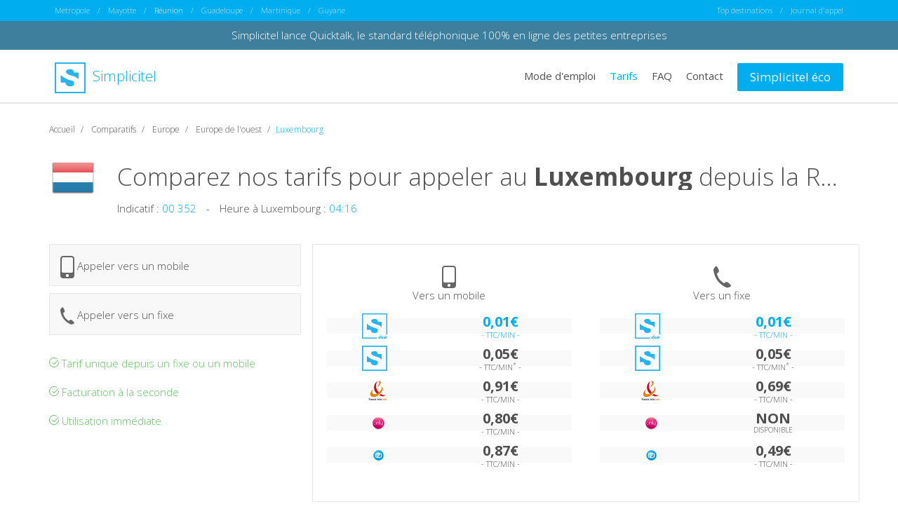

--- FILE ---
content_type: text/html; charset=utf-8
request_url: https://www.simplicitel.com/reunion/comparez-nos-tarifs-luxembourg.php
body_size: 200776
content:
<!DOCTYPE html>
<html lang="fr">
<head>
    <meta charset="UTF-8">
    <meta http-equiv="X-UA-Compatible" content="IE=edge">

    <title>Appeler au Luxembourg depuis la Réunion : Comparez les tarifs</title>

    <meta name="viewport" content="width=device-width, initial-scale=1, maximum-scale=1, user-scalable=no">
    <meta name="description" content="Comparez les tarifs pour appeler au Luxembourg depuis la Réunion : france telecom, only, izi">

    <!-- Alternate -->
    <link rel="canonical" href="https://www.simplicitel.com/comparez-nos-tarifs-luxembourg.php">
    <link rel="alternate" href="https://www.simplicitel.com/comparez-nos-tarifs-luxembourg.php" hreflang="x-default">
    <link rel="alternate" href="https://www.simplicitel.com/mayotte/comparez-nos-tarifs-luxembourg.php" hreflang="fr-yt">
    <link rel="alternate" href="https://www.simplicitel.com/reunion/comparez-nos-tarifs-luxembourg.php" hreflang="fr-re">
    <link rel="alternate" href="https://www.simplicitel.com/guadeloupe/comparez-nos-tarifs-luxembourg.php" hreflang="fr-gp">
    <link rel="alternate" href="https://www.simplicitel.com/martinique/comparez-nos-tarifs-luxembourg.php" hreflang="fr-mq">
    <link rel="alternate" href="https://www.simplicitel.com/guyane/comparez-nos-tarifs-luxembourg.php" hreflang="fr-gf">
            <link rel="alternate" href="https://www.simpliciteleco.be/comment-telephoner-moins-cher-au-luxembourg" hreflang="fr-be">
    
    <!-- OpenGraph -->
    <meta property="og:title" content="Téléphoner moins cher avec Simplicitel">
    <meta property="og:type" content="website">
    <meta property="og:url" content="https://www.simplicitel.com">
    <meta property="og:image" content="https://www.simplicitel.com/img/apps.png">
    <meta property="og:description" content="La solution pour appeler moins cher l’étranger depuis son fixe ou son mobile">

    <!-- Favicon -->
    <link rel="apple-touch-icon" sizes="57x57" href="/favicons/apple-touch-icon-57x57.png">
    <link rel="apple-touch-icon" sizes="60x60" href="/favicons/apple-touch-icon-60x60.png">
    <link rel="apple-touch-icon" sizes="72x72" href="/favicons/apple-touch-icon-72x72.png">
    <link rel="apple-touch-icon" sizes="76x76" href="/favicons/apple-touch-icon-76x76.png">
    <link rel="apple-touch-icon" sizes="114x114" href="/favicons/apple-touch-icon-114x114.png">
    <link rel="apple-touch-icon" sizes="120x120" href="/favicons/apple-touch-icon-120x120.png">
    <link rel="apple-touch-icon" sizes="144x144" href="/favicons/apple-touch-icon-144x144.png">
    <link rel="apple-touch-icon" sizes="152x152" href="/favicons/apple-touch-icon-152x152.png">
    <link rel="apple-touch-icon" sizes="180x180" href="/favicons/apple-touch-icon-180x180.png">
    <link rel="icon" type="image/png" href="/favicons/favicon-32x32.png" sizes="32x32">
    <link rel="icon" type="image/png" href="/favicons/favicon-194x194.png" sizes="194x194">
    <link rel="icon" type="image/png" href="/favicons/favicon-96x96.png" sizes="96x96">
    <link rel="icon" type="image/png" href="/favicons/android-chrome-192x192.png" sizes="192x192">
    <link rel="icon" type="image/png" href="/favicons/favicon-16x16.png" sizes="16x16">
    <link rel="manifest" href="/favicons/manifest.json">
    <link rel="shortcut icon" href="/favicons/favicon.ico">
    <meta name="apple-mobile-web-app-title" content="Simplicitel">
    <meta name="application-name" content="Simplicitel">
    <meta name="msapplication-TileColor" content="#ffffff">
    <meta name="msapplication-TileImage" content="/favicons/mstile-144x144.png">
    <meta name="msapplication-config" content="/favicons/browserconfig.xml">
    <meta name="theme-color" content="#ffffff">

    <!-- Apps -->
    <meta name="apple-itunes-app" content="app-id=515709892">
    <meta name="google-play-app" content="market://details?id=com.Simplicitel">

    <!-- CSS -->
    <link rel="stylesheet" href="/css/app.min.css"/>
    
    <!-- Shim -->
    <!--[if lt IE 9]>
    <link rel="stylesheet" href="/css/legacy.min.css">
    <script src="//cdnjs.cloudflare.com/ajax/libs/html5shiv/3.7.2/html5shiv.min.js"></script>
    <script src="//cdnjs.cloudflare.com/ajax/libs/respond.js/1.4.2/respond.js"></script>
    <![endif]-->
</head>
<body>

<div class="nav nav-origin hidden-xs">
    <div class="container">
        <div class="row">
            <div class="col-sm-8 text-left">
                <a href="/comparez-nos-tarifs-luxembourg.php" class="">Métropole</a>
                /
                <a href="/mayotte/comparez-nos-tarifs-luxembourg.php" class="">Mayotte</a>
                /
                <a href="/reunion/comparez-nos-tarifs-luxembourg.php" class="active">Réunion</a>
                /
                <a href="/guadeloupe/comparez-nos-tarifs-luxembourg.php" class="">Guadeloupe</a>
                /
                <a href="/martinique/comparez-nos-tarifs-luxembourg.php" class="">Martinique</a>
                /
                <a href="/guyane/comparez-nos-tarifs-luxembourg.php" class="">Guyane</a>
            </div>
            <div class="col-sm-4 text-right">
                <a href="#" id="top-destination-trigger">Top destinations</a>

                <ul class="top-destination" id="top-destination">
                                            <li>
                            <a href="/reunion/afrique/telephoner-moins-cher-au-cameroun.php">
                                Appeler Cameroun moins cher
                            </a>
                        </li>
                                            <li>
                            <a href="/reunion/afrique/telephoner-moins-cher-en-cote-divoire.php">
                                Appeler C&ocirc;te d'Ivoire moins cher
                            </a>
                        </li>
                                            <li>
                            <a href="/reunion/asie/telephoner-moins-cher-au-liban.php">
                                Appeler Liban moins cher
                            </a>
                        </li>
                                            <li>
                            <a href="/reunion/afrique/telephoner-moins-cher-a-madagascar.php">
                                Appeler Madagascar moins cher
                            </a>
                        </li>
                                            <li>
                            <a href="/reunion/afrique/telephoner-moins-cher-au-mali.php">
                                Appeler Mali moins cher
                            </a>
                        </li>
                                            <li>
                            <a href="/reunion/afrique/telephoner-moins-cher-a-ile-maurice.php">
                                Appeler Ile Maurice  moins cher
                            </a>
                        </li>
                                    </ul>
                /
                                    <a href="#" id="login">Journal d'appel</a>
                            </div>
        </div>
    </div>
</div><div style="background:#3e7f9e;padding:10px;text-align:center;">
	<a href="https://www.quicktalk.com" target="_blank" style="color:#fff;">Simplicitel lance Quicktalk, le standard téléphonique 100% en ligne des petites entreprises</a>
</div>
<div class="nav">
    <div class="container">
        <div class="row">
            <div class="col-xs-12 col-sm-4 nav-header">
                <div class="row">
                    <div class="col-xs-10 col-sm-12">
                        <a href="/reunion" class="brand">
                            <img src="/img/logo-blue.svg" height="44" width="44" alt="logo de simplicitel" class="svg"/>
                            Simplicitel
                        </a>
                    </div>

                    <div class="col-xs-2 text-right visible-xs burger">
                        <img src="/img/burger.svg" alt="menu" width="36" height="36" style="padding-right: 10px" class="svg">
                    </div>
                </div>
            </div>
            <div class="col-xs-12 col-sm-8 text-right-md nav-menu">
                <ul>
                    <li class="visible-xs">
                        <select class="form-control origin-selector">
                            <option value="metropole" data-link="/comparez-nos-tarifs-luxembourg.php" >Métropole</option>
                            <option value="mayotte" data-link="/mayotte/comparez-nos-tarifs-luxembourg.php" >Mayotte</option>
                            <option value="reunion" data-link="/reunion/comparez-nos-tarifs-luxembourg.php" selected="selected">Réunion</option>
                            <option value="guadeloupe" data-link="/guadeloupe/comparez-nos-tarifs-luxembourg.php" >Guadeloupe</option>
                            <option value="martinique" data-link="/martinique/comparez-nos-tarifs-luxembourg.php" >Martinique</option>
                            <option value="guyane" data-link="/guyane/comparez-nos-tarifs-luxembourg.php" >Guyane</option>
                        </select>
                    </li>
                    <li>
                        <a href="/reunion/presentation.php" class="">
                            Mode d'emploi
                        </a>
                    </li>
                    <li>
                        <a href="/reunion/tarifs.php" class="active">
                            Tarifs
                        </a>
                    </li>
                    <li>
                        <a href="/reunion/faq.php" class="">
                            FAQ
                        </a>
                    </li>
                    <li>
                        <a href="/reunion/contact.php" class="">
                            Contact
                        </a>
                    </li>
                                            <li class="visible-xs"><a href="#" id="login-alt">Journal d'appel</a></li>
                                        <li><a href="https://www.simpliciteleco.com/" class="btn btn-primary">Simplicitel éco</a></li>
                </ul>
            </div>
        </div>
    </div>
</div>
<div class="main">
    <div class="container">
        <div class="row">
            <div class="col-md-12">
                <ol class="breadcrumb">
                    <li itemscope="" itemtype="http://data-vocabulary.org/Breadcrumb">
                        <a itemprop="url" href="/reunion">
                            <span itemprop="title">Accueil</span>
                        </a>
                    </li>
                    <li itemscope="" itemtype="http://data-vocabulary.org/Breadcrumb">
                        <a itemprop="url" href="/reunion/comparez-nos-tarifs.php">
                            <span itemprop="title">Comparatifs</span>
                        </a>
                    </li>
                    <li itemscope="" itemtype="http://data-vocabulary.org/Breadcrumb">
                        <a itemprop="url" href="/reunion/europe/telephoner-moins-cher-en-europe.php">
                            <span itemprop="title">Europe</span>
                        </a>
                    </li>
                    <li itemscope="" itemtype="http://data-vocabulary.org/Breadcrumb">
                        <a itemprop="url" href="/reunion/telephoner-moins-cher-en-europe-ouest.php">
                            <span itemprop="title">Europe de l'ouest</span>
                        </a>
                    </li>
                    <li class="active">Luxembourg</li>
                </ol>
            </div>

            <div class="col-xs-12 col-md-1 text-center">
                <img src="[data-uri]"
                     srcset="[data-uri] 1x,
                     [data-uri] 2x"
                     alt="drapeau de Luxembourg"
                     width="64"
                     height="64"
                     class="flag flag-big"/>
            </div>

            <div class="col-xs-12 col-md-11 text-center text-left-md">
                <h1 class="country text-ellipsis">
                    Comparez nos tarifs pour appeler au                    <strong>Luxembourg</strong>
                                            depuis la Réunion                                    </h1>
            </div>

            <div class="col-xs-12 col-md-11 col-md-offset-1 hidden-xs hidden-sm">
                <ul class="inline">
                    <li>Indicatif : <span class="blue">00 352</span></li>
                    <li class="divider">-</li>
                    <li>Heure à Luxembourg : <span class="blue">04:16</span></li>
                </ul>
            </div>

            <div class="col-md-12 margin-top-30">
                <div class="row comparatif">
                    <div class="col-xs-10 col-xs-offset-1 col-md-4 col-md-offset-0">
                        <div class="row">
                            <a class="col-md-12 switch" href="/reunion/europe/telephoner-moins-cher-au-luxembourg.php">
                                <img src="/img/picto-mobile.svg" alt="" width="20" height="32" class="svg"/>
                                Appeler vers un mobile
                            </a>

                            <a class="col-md-12 switch" href="/reunion/europe/telephoner-moins-cher-au-luxembourg.php?tab=fixe">
                                <img src="/img/picto-fixe.svg" alt="" width="20" height="31" class="svg"/>
                                Appeler vers un fixe
                            </a>

                            <div class="col-sm-12 hidden-xs hidden-sm">
                                <ul>
                                    <li>
                                        <img src="/img/picto-check-green.svg" alt="✓" width="14" height="14" class="svg"/>
                                        Tarif unique depuis un fixe ou un mobile
                                    </li>
                                    <li>
                                        <img src="/img/picto-check-green.svg" alt="✓" width="14" height="14" class="svg"/>
                                        Facturation à la seconde
                                    </li>
                                    <li>
                                        <img src="/img/picto-check-green.svg" alt="✓" width="14" height="14" class="svg"/>
                                        Utilisation immédiate
                                    </li>
                                </ul>
                            </div>
                        </div>
                    </div>

                    <div class="col-xs-10 col-xs-offset-1 col-sm-6 col-sm-offset-0 col-md-4 text-center block left">
                        <img src="/img/picto-mobile.svg" alt="" width="20" height="32" class="svg"/>
                        <p>Vers un mobile</p>

                        <div class="row table-row">
                            <div class="col-xs-5">
                                <img src="/img/logo-eco-blue.svg" alt="logo de simplicitel éco" width="36" height="36" class="svg-logo-eco-blue svg"/>
                            </div>
                            <div class="col-xs-7 text-center blue">
                                                                    <p>0,01€</p><p><small>- TTC/MIN -</small></p>                                                            </div>
                        </div>
                        <div class="row table-row">
                            <div class="col-xs-5">
                                <img src="/img/logo-blue.svg" alt="logo de simplicitel" width="36" height="36" class="svg"/>
                            </div>
                            <div class="col-xs-7 text-center">
                                <p>0,05€</p><p><small>- TTC/MIN<sup>*</sup> -</small></p>                            </div>
                        </div>
                                                                                    <div class="row table-row">
                                    <div class="col-xs-5">
                                        <div class="sprite-operateur sprite-operateur-france-telecom">&nbsp;</div>
                                    </div>
                                    <div class="col-xs-7 text-center">
                                        <p>
                                            <p>0,91€</p><p><small>- TTC/MIN -</small></p>                                        </p>
                                    </div>
                                </div>
                                                                                                                <div class="row table-row">
                                    <div class="col-xs-5">
                                        <div class="sprite-operateur sprite-operateur-only">&nbsp;</div>
                                    </div>
                                    <div class="col-xs-7 text-center">
                                        <p>
                                            <p>0,80€</p><p><small>- TTC/MIN -</small></p>                                        </p>
                                    </div>
                                </div>
                                                                                                                <div class="row table-row">
                                    <div class="col-xs-5">
                                        <div class="sprite-operateur sprite-operateur-izi">&nbsp;</div>
                                    </div>
                                    <div class="col-xs-7 text-center">
                                        <p>
                                            <p>0,87€</p><p><small>- TTC/MIN -</small></p>                                        </p>
                                    </div>
                                </div>
                                                                        </div>

                    <div class="col-xs-10 col-xs-offset-1 col-sm-6 col-sm-offset-0 col-md-4 text-center block right">
                        <img src="/img/picto-fixe.svg" alt="" width="25" height="32" class="svg"/>
                        <p>Vers un fixe</p>

                        <div class="row table-row">
                            <div class="col-xs-5">
                                <img src="/img/logo-eco-blue.svg" alt="logo de simplicitel éco" width="36" height="36" class="svg"/>
                            </div>
                            <div class="col-xs-7 text-center blue">
                                                                    <p>0,01€</p><p><small>- TTC/MIN -</small></p>                                                            </div>
                        </div>
                        <div class="row table-row">
                            <div class="col-xs-5">
                                <img src="/img/logo-blue.svg" alt="logo de simplicitel" width="36" height="36" class="svg"/>
                            </div>
                            <div class="col-xs-7 text-center">
                                <p>0,05€</p><p><small>- TTC/MIN<sup>*</sup> -</small></p>                            </div>
                        </div>
                                                                                    <div class="row table-row">
                                    <div class="col-xs-5">
                                        <div class="sprite-operateur sprite-operateur-france-telecom">&nbsp;</div>
                                    </div>
                                    <div class="col-xs-7 text-center">
                                        <p>
                                            <p>0,69€</p><p><small>- TTC/MIN -</small></p>                                        </p>
                                    </div>
                                </div>
                                                                                                                <div class="row table-row">
                                    <div class="col-xs-5">
                                        <div class="sprite-operateur sprite-operateur-only">&nbsp;</div>
                                    </div>
                                    <div class="col-xs-7 text-center">
                                        <p>
                                            <p>NON</p><p class="small">DISPONIBLE</p>                                        </p>
                                    </div>
                                </div>
                                                                                                                <div class="row table-row">
                                    <div class="col-xs-5">
                                        <div class="sprite-operateur sprite-operateur-izi">&nbsp;</div>
                                    </div>
                                    <div class="col-xs-7 text-center">
                                        <p>
                                            <p>0,49€</p><p><small>- TTC/MIN -</small></p>                                        </p>
                                    </div>
                                </div>
                                                                        </div>
                </div>
            </div>
        </div>
    </div>

    <div class="favorites margin-top-50 margin-bottom-50">
        <div class="container">
            <div class="row">
                <div class="col-md-12">
                    <h3>Les destinations phares</h3>

                    <div class="row">
                        <div class="col-xs-3 col-xs-offset-6 col-md-3 col-md-offset-4">Fixe</div>
                        <div class="col-xs-3 col-md-3">Mobile</div>
                    </div>

                                            <a class="row table-row odd" href="/reunion/afrique/telephoner-moins-cher-au-cameroun.php">
                            <div class="col-xs-6 col-md-4 text-ellipsis">
                                <img src="[data-uri]"
                                     srcset="[data-uri] 1x,
                                 [data-uri] 2x"
                                     alt="drapeau de Cameroun"
                                     width="32"
                                     height="32"/>
                                Cameroun                            </div>
                            <div class="col-xs-3 col-md-3 text-ellipsis">
                                <strong>
                                    0,14€/min<sup>*</sup>                                </strong>
                            </div>
                            <div class="col-xs-3 col-md-3 text-ellipsis">
                                <strong>
                                    0,32€/min<sup>*</sup>                                </strong>
                            </div>
                            <div class="col-md-2 text-right hidden-xs hidden-sm blue">
                                Appelez
                            </div>
                        </a>
                                            <a class="row table-row even" href="/reunion/afrique/telephoner-moins-cher-en-cote-divoire.php">
                            <div class="col-xs-6 col-md-4 text-ellipsis">
                                <img src="[data-uri]"
                                     srcset="[data-uri] 1x,
                                 [data-uri] 2x"
                                     alt="drapeau de Côte d'Ivoire"
                                     width="32"
                                     height="32"/>
                                Côte d'Ivoire                            </div>
                            <div class="col-xs-3 col-md-3 text-ellipsis">
                                <strong>
                                    0,32€/min<sup>*</sup>                                </strong>
                            </div>
                            <div class="col-xs-3 col-md-3 text-ellipsis">
                                <strong>
                                    0,41€/min<sup>*</sup>                                </strong>
                            </div>
                            <div class="col-md-2 text-right hidden-xs hidden-sm blue">
                                Appelez
                            </div>
                        </a>
                                            <a class="row table-row odd" href="/reunion/asie/telephoner-moins-cher-au-liban.php">
                            <div class="col-xs-6 col-md-4 text-ellipsis">
                                <img src="[data-uri]"
                                     srcset="[data-uri] 1x,
                                 [data-uri] 2x"
                                     alt="drapeau de Liban"
                                     width="32"
                                     height="32"/>
                                Liban                            </div>
                            <div class="col-xs-3 col-md-3 text-ellipsis">
                                <strong>
                                    0,14€/min<sup>*</sup>                                </strong>
                            </div>
                            <div class="col-xs-3 col-md-3 text-ellipsis">
                                <strong>
                                    0,32€/min<sup>*</sup>                                </strong>
                            </div>
                            <div class="col-md-2 text-right hidden-xs hidden-sm blue">
                                Appelez
                            </div>
                        </a>
                                            <a class="row table-row even" href="/reunion/afrique/telephoner-moins-cher-a-madagascar.php">
                            <div class="col-xs-6 col-md-4 text-ellipsis">
                                <img src="[data-uri]"
                                     srcset="[data-uri] 1x,
                                 [data-uri] 2x"
                                     alt="drapeau de Madagascar"
                                     width="32"
                                     height="32"/>
                                Madagascar                            </div>
                            <div class="col-xs-3 col-md-3 text-ellipsis">
                                <strong>
                                    0,72€/min<sup>*</sup>                                </strong>
                            </div>
                            <div class="col-xs-3 col-md-3 text-ellipsis">
                                <strong>
                                    0,72€/min<sup>*</sup>                                </strong>
                            </div>
                            <div class="col-md-2 text-right hidden-xs hidden-sm blue">
                                Appelez
                            </div>
                        </a>
                                            <a class="row table-row odd" href="/reunion/afrique/telephoner-moins-cher-au-mali.php">
                            <div class="col-xs-6 col-md-4 text-ellipsis">
                                <img src="[data-uri]"
                                     srcset="[data-uri] 1x,
                                 [data-uri] 2x"
                                     alt="drapeau de Mali"
                                     width="32"
                                     height="32"/>
                                Mali                            </div>
                            <div class="col-xs-3 col-md-3 text-ellipsis">
                                <strong>
                                    0,32€/min<sup>*</sup>                                </strong>
                            </div>
                            <div class="col-xs-3 col-md-3 text-ellipsis">
                                <strong>
                                    0,41€/min<sup>*</sup>                                </strong>
                            </div>
                            <div class="col-md-2 text-right hidden-xs hidden-sm blue">
                                Appelez
                            </div>
                        </a>
                                    </div>
            </div>
        </div>

        <div class="searchbox-container searchbox-container-lite margin-top-30">
            <div class="container">
                <div class="row">
                    <div class="col-xs-12 col-md-8">

                        <select name="country_infos_country" id="ajax" class="form-control">
                            <option value="" data-skip="true" disabled selected>Selectionner une destination</option>
                                                            <option value="acores"
                                        data-prepo="aux"
                                        data-sprite=""
                                        data-iso="PT"
                                        data-continent="europe"
                                        data-img="[data-uri]"
                                        data-link="/reunion/europe/telephoner-moins-cher-aux-acores.php">
                                    Açores                                </option>
                                                            <option value="afghanistan"
                                        data-prepo="en"
                                        data-sprite=""
                                        data-iso="AF"
                                        data-continent="asie"
                                        data-img="[data-uri]"
                                        data-link="/reunion/asie/telephoner-moins-cher-en-afghanistan.php">
                                    Afghanistan                                </option>
                                                            <option value="afrique-du-sud"
                                        data-prepo="en"
                                        data-sprite=""
                                        data-iso="ZA"
                                        data-continent="afrique"
                                        data-img="[data-uri]"
                                        data-link="/reunion/afrique/telephoner-moins-cher-en-afrique-du-sud.php">
                                    Afrique du Sud                                </option>
                                                            <option value="albanie"
                                        data-prepo="en"
                                        data-sprite=""
                                        data-iso="AL"
                                        data-continent="europe"
                                        data-img="[data-uri]"
                                        data-link="/reunion/europe/telephoner-moins-cher-en-albanie.php">
                                    Albanie                                </option>
                                                            <option value="algerie"
                                        data-prepo="en"
                                        data-sprite=""
                                        data-iso="DZ"
                                        data-continent="afrique"
                                        data-img="[data-uri]"
                                        data-link="/reunion/afrique/telephoner-moins-cher-en-algerie.php">
                                    Algérie                                </option>
                                                            <option value="allemagne"
                                        data-prepo="en"
                                        data-sprite=""
                                        data-iso="DE"
                                        data-continent="europe"
                                        data-img="[data-uri]"
                                        data-link="/reunion/europe/telephoner-moins-cher-en-allemagne.php">
                                    Allemagne                                </option>
                                                            <option value="andorre"
                                        data-prepo="en"
                                        data-sprite=""
                                        data-iso="AD"
                                        data-continent="europe"
                                        data-img="[data-uri]"
                                        data-link="/reunion/europe/telephoner-moins-cher-en-andorre.php">
                                    Andorre                                </option>
                                                            <option value="angleterre"
                                        data-prepo="en"
                                        data-sprite=""
                                        data-iso="GB"
                                        data-continent="europe"
                                        data-img="[data-uri]"
                                        data-link="/reunion/europe/telephoner-moins-cher-en-angleterre.php">
                                    Angleterre                                </option>
                                                            <option value="angola"
                                        data-prepo="en"
                                        data-sprite=""
                                        data-iso="AO"
                                        data-continent="afrique"
                                        data-img="[data-uri]"
                                        data-link="/reunion/afrique/telephoner-moins-cher-en-angola.php">
                                    Angola                                </option>
                                                            <option value="anguilla"
                                        data-prepo="en"
                                        data-sprite=""
                                        data-iso="AI"
                                        data-continent="amerique"
                                        data-img="[data-uri]"
                                        data-link="/reunion/amerique/telephoner-moins-cher-en-anguilla.php">
                                    Anguilla                                </option>
                                                            <option value="antigua-et-barbuda"
                                        data-prepo="en"
                                        data-sprite=""
                                        data-iso="AG"
                                        data-continent="amerique"
                                        data-img="[data-uri]"
                                        data-link="/reunion/amerique/telephoner-moins-cher-en-antigua-et-barbuda.php">
                                    Antigua et Barbuda                                </option>
                                                            <option value="antilles-neerlandaises"
                                        data-prepo="aux"
                                        data-sprite=""
                                        data-iso="AN"
                                        data-continent="amerique"
                                        data-img="[data-uri]"
                                        data-link="/reunion/amerique/telephoner-moins-cher-aux-antilles-neerlandaises.php">
                                    Antilles Néerlandaises                                </option>
                                                            <option value="arabie-saoudite"
                                        data-prepo="en"
                                        data-sprite=""
                                        data-iso="SA"
                                        data-continent="asie"
                                        data-img="[data-uri]"
                                        data-link="/reunion/asie/telephoner-moins-cher-en-arabie-saoudite.php">
                                    Arabie Saoudite                                </option>
                                                            <option value="argentine"
                                        data-prepo="en"
                                        data-sprite=""
                                        data-iso="AR"
                                        data-continent="amerique"
                                        data-img="[data-uri]"
                                        data-link="/reunion/amerique/telephoner-moins-cher-en-argentine.php">
                                    Argentine                                </option>
                                                            <option value="armenie"
                                        data-prepo="en"
                                        data-sprite=""
                                        data-iso="AM"
                                        data-continent="asie"
                                        data-img="[data-uri]"
                                        data-link="/reunion/asie/telephoner-moins-cher-en-armenie.php">
                                    Arménie                                </option>
                                                            <option value="aruba"
                                        data-prepo="en"
                                        data-sprite=""
                                        data-iso="AW"
                                        data-continent="amerique"
                                        data-img="[data-uri]"
                                        data-link="/reunion/amerique/telephoner-moins-cher-en-aruba.php">
                                    Aruba                                </option>
                                                            <option value="australie"
                                        data-prepo="en"
                                        data-sprite=""
                                        data-iso="AU"
                                        data-continent="oceanie"
                                        data-img="[data-uri]"
                                        data-link="/reunion/oceanie/telephoner-moins-cher-en-australie.php">
                                    Australie                                </option>
                                                            <option value="autriche"
                                        data-prepo="en"
                                        data-sprite=""
                                        data-iso="AT"
                                        data-continent="europe"
                                        data-img="[data-uri]"
                                        data-link="/reunion/europe/telephoner-moins-cher-en-autriche.php">
                                    Autriche                                </option>
                                                            <option value="azerbaiedjan"
                                        data-prepo="en"
                                        data-sprite=""
                                        data-iso="AZ"
                                        data-continent="asie"
                                        data-img="[data-uri]"
                                        data-link="/reunion/asie/telephoner-moins-cher-en-azerbaiedjan.php">
                                    Azerbaïdjan                                </option>
                                                            <option value="bahamas"
                                        data-prepo="aux"
                                        data-sprite=""
                                        data-iso="BS"
                                        data-continent="amerique"
                                        data-img="[data-uri]"
                                        data-link="/reunion/amerique/telephoner-moins-cher-aux-bahamas.php">
                                    Bahamas                                </option>
                                                            <option value="bahrein"
                                        data-prepo="au"
                                        data-sprite=""
                                        data-iso="BH"
                                        data-continent="asie"
                                        data-img="[data-uri]"
                                        data-link="/reunion/asie/telephoner-moins-cher-au-bahrein.php">
                                    Bahreïn                                </option>
                                                            <option value="bangladesh"
                                        data-prepo="au"
                                        data-sprite=""
                                        data-iso="BD"
                                        data-continent="asie"
                                        data-img="[data-uri]"
                                        data-link="/reunion/asie/telephoner-moins-cher-au-bangladesh.php">
                                    Bangladesh                                </option>
                                                            <option value="barbade"
                                        data-prepo="a"
                                        data-sprite=""
                                        data-iso="BB"
                                        data-continent="amerique"
                                        data-img="[data-uri]"
                                        data-link="/reunion/amerique/telephoner-moins-cher-a-barbade.php">
                                    Barbade                                </option>
                                                            <option value="belgique"
                                        data-prepo="en"
                                        data-sprite=""
                                        data-iso="BE"
                                        data-continent="europe"
                                        data-img="[data-uri]"
                                        data-link="/reunion/europe/telephoner-moins-cher-en-belgique.php">
                                    Belgique                                </option>
                                                            <option value="belize"
                                        data-prepo="en"
                                        data-sprite=""
                                        data-iso="BZ"
                                        data-continent="amerique"
                                        data-img="[data-uri]"
                                        data-link="/reunion/amerique/telephoner-moins-cher-en-belize.php">
                                    Belize                                </option>
                                                            <option value="benin"
                                        data-prepo="au"
                                        data-sprite=""
                                        data-iso="BJ"
                                        data-continent="afrique"
                                        data-img="[data-uri]"
                                        data-link="/reunion/afrique/telephoner-moins-cher-au-benin.php">
                                    Bénin                                </option>
                                                            <option value="bermudes"
                                        data-prepo="aux"
                                        data-sprite=""
                                        data-iso="BM"
                                        data-continent="amerique"
                                        data-img="[data-uri]"
                                        data-link="/reunion/amerique/telephoner-moins-cher-aux-bermudes.php">
                                    Bermudes                                </option>
                                                            <option value="bhoutan"
                                        data-prepo="au"
                                        data-sprite=""
                                        data-iso="BT"
                                        data-continent="asie"
                                        data-img="[data-uri]"
                                        data-link="/reunion/asie/telephoner-moins-cher-au-bhoutan.php">
                                    Bhoutan                                </option>
                                                            <option value="bielorussie"
                                        data-prepo="en"
                                        data-sprite=""
                                        data-iso="BY"
                                        data-continent="europe"
                                        data-img="[data-uri]"
                                        data-link="/reunion/europe/telephoner-moins-cher-en-bielorussie.php">
                                    Biélorussie                                </option>
                                                            <option value="bolivie"
                                        data-prepo="en"
                                        data-sprite=""
                                        data-iso="BO"
                                        data-continent="amerique"
                                        data-img="[data-uri]"
                                        data-link="/reunion/amerique/telephoner-moins-cher-en-bolivie.php">
                                    Bolivie                                </option>
                                                            <option value="bosnie"
                                        data-prepo="en"
                                        data-sprite=""
                                        data-iso="BA"
                                        data-continent="europe"
                                        data-img="[data-uri]"
                                        data-link="/reunion/europe/telephoner-moins-cher-en-bosnie.php">
                                    Bosnie-Herzégovine                                </option>
                                                            <option value="botswana"
                                        data-prepo="au"
                                        data-sprite=""
                                        data-iso="BW"
                                        data-continent="afrique"
                                        data-img="[data-uri]"
                                        data-link="/reunion/afrique/telephoner-moins-cher-au-botswana.php">
                                    Botswana                                </option>
                                                            <option value="bresil"
                                        data-prepo="au"
                                        data-sprite=""
                                        data-iso="BR"
                                        data-continent="amerique"
                                        data-img="[data-uri]"
                                        data-link="/reunion/amerique/telephoner-moins-cher-au-bresil.php">
                                    Brésil                                </option>
                                                            <option value="brunei"
                                        data-prepo="au"
                                        data-sprite=""
                                        data-iso="BN"
                                        data-continent="asie"
                                        data-img="[data-uri]"
                                        data-link="/reunion/asie/telephoner-moins-cher-au-brunei.php">
                                    Brunei                                </option>
                                                            <option value="bulgarie"
                                        data-prepo="en"
                                        data-sprite=""
                                        data-iso="BG"
                                        data-continent="europe"
                                        data-img="[data-uri]"
                                        data-link="/reunion/europe/telephoner-moins-cher-en-bulgarie.php">
                                    Bulgarie                                </option>
                                                            <option value="burkina-faso"
                                        data-prepo="au"
                                        data-sprite=""
                                        data-iso="BF"
                                        data-continent="afrique"
                                        data-img="[data-uri]"
                                        data-link="/reunion/afrique/telephoner-moins-cher-au-burkina-faso.php">
                                    Burkina Faso                                </option>
                                                            <option value="burundi"
                                        data-prepo="au"
                                        data-sprite=""
                                        data-iso="BI"
                                        data-continent="afrique"
                                        data-img="[data-uri]"
                                        data-link="/reunion/afrique/telephoner-moins-cher-au-burundi.php">
                                    Burundi                                </option>
                                                            <option value="cambodge"
                                        data-prepo="au"
                                        data-sprite=""
                                        data-iso="KH"
                                        data-continent="asie"
                                        data-img="[data-uri]"
                                        data-link="/reunion/asie/telephoner-moins-cher-au-cambodge.php">
                                    Cambodge                                </option>
                                                            <option value="cameroun"
                                        data-prepo="au"
                                        data-sprite=""
                                        data-iso="CM"
                                        data-continent="afrique"
                                        data-img="[data-uri]"
                                        data-link="/reunion/afrique/telephoner-moins-cher-au-cameroun.php">
                                    Cameroun                                </option>
                                                            <option value="canada"
                                        data-prepo="au"
                                        data-sprite=""
                                        data-iso="CA"
                                        data-continent="amerique"
                                        data-img="[data-uri]"
                                        data-link="/reunion/amerique/telephoner-moins-cher-au-canada.php">
                                    Canada                                </option>
                                                            <option value="cap-vert"
                                        data-prepo="au"
                                        data-sprite=""
                                        data-iso="CV"
                                        data-continent="afrique"
                                        data-img="[data-uri]"
                                        data-link="/reunion/afrique/telephoner-moins-cher-au-cap-vert.php">
                                    Cap Vert                                </option>
                                                            <option value="chili"
                                        data-prepo="au"
                                        data-sprite=""
                                        data-iso="CL"
                                        data-continent="amerique"
                                        data-img="[data-uri]"
                                        data-link="/reunion/amerique/telephoner-moins-cher-au-chili.php">
                                    Chili                                </option>
                                                            <option value="chine"
                                        data-prepo="en"
                                        data-sprite=""
                                        data-iso="CN"
                                        data-continent="asie"
                                        data-img="[data-uri]"
                                        data-link="/reunion/asie/telephoner-moins-cher-en-chine.php">
                                    Chine                                </option>
                                                            <option value="chypre-nord"
                                        data-prepo="a"
                                        data-sprite=""
                                        data-iso="NCYP"
                                        data-continent="europe"
                                        data-img="[data-uri]"
                                        data-link="/reunion/europe/telephoner-moins-cher-a-chypre-nord.php">
                                    Chypre Nord                                </option>
                                                            <option value="chypre-sud"
                                        data-prepo="a"
                                        data-sprite=""
                                        data-iso="CY"
                                        data-continent="europe"
                                        data-img="[data-uri]"
                                        data-link="/reunion/europe/telephoner-moins-cher-a-chypre-sud.php">
                                    Chypre Sud                                </option>
                                                            <option value="colombie"
                                        data-prepo="en"
                                        data-sprite=""
                                        data-iso="CO"
                                        data-continent="amerique"
                                        data-img="[data-uri]"
                                        data-link="/reunion/amerique/telephoner-moins-cher-en-colombie.php">
                                    Colombie                                </option>
                                                            <option value="comores"
                                        data-prepo="aux"
                                        data-sprite=""
                                        data-iso="KM"
                                        data-continent="afrique"
                                        data-img="[data-uri]"
                                        data-link="/reunion/afrique/telephoner-moins-cher-aux-comores.php">
                                    Comores                                </option>
                                                            <option value="congo"
                                        data-prepo="en"
                                        data-sprite=""
                                        data-iso="CG"
                                        data-continent="afrique"
                                        data-img="[data-uri]"
                                        data-link="/reunion/afrique/telephoner-moins-cher-en-congo.php">
                                    Congo                                </option>
                                                            <option value="coree-du-sud"
                                        data-prepo="en"
                                        data-sprite=""
                                        data-iso="KR"
                                        data-continent="asie"
                                        data-img="[data-uri]"
                                        data-link="/reunion/asie/telephoner-moins-cher-en-coree-du-sud.php">
                                    Corée du Sud                                </option>
                                                            <option value="costa-rica"
                                        data-prepo="au"
                                        data-sprite=""
                                        data-iso="CR"
                                        data-continent="amerique"
                                        data-img="[data-uri]"
                                        data-link="/reunion/amerique/telephoner-moins-cher-au-costa-rica.php">
                                    Costa Rica                                </option>
                                                            <option value="cote-divoire"
                                        data-prepo="en"
                                        data-sprite=""
                                        data-iso="CI"
                                        data-continent="afrique"
                                        data-img="[data-uri]"
                                        data-link="/reunion/afrique/telephoner-moins-cher-en-cote-divoire.php">
                                    Côte d'Ivoire                                </option>
                                                            <option value="croatie"
                                        data-prepo="en"
                                        data-sprite=""
                                        data-iso="HR"
                                        data-continent="europe"
                                        data-img="[data-uri]"
                                        data-link="/reunion/europe/telephoner-moins-cher-en-croatie.php">
                                    Croatie                                </option>
                                                            <option value="danemark"
                                        data-prepo="au"
                                        data-sprite=""
                                        data-iso="DK"
                                        data-continent="europe"
                                        data-img="[data-uri]"
                                        data-link="/reunion/europe/telephoner-moins-cher-au-danemark.php">
                                    Danemark                                </option>
                                                            <option value="djibouti"
                                        data-prepo="a"
                                        data-sprite=""
                                        data-iso="DJ"
                                        data-continent="afrique"
                                        data-img="[data-uri]"
                                        data-link="/reunion/afrique/telephoner-moins-cher-a-djibouti.php">
                                    Djibouti                                </option>
                                                            <option value="dominique"
                                        data-prepo="en"
                                        data-sprite=""
                                        data-iso="DM"
                                        data-continent="amerique"
                                        data-img="[data-uri]"
                                        data-link="/reunion/amerique/telephoner-moins-cher-en-dominique.php">
                                    Dominique                                </option>
                                                            <option value="dubai"
                                        data-prepo="a"
                                        data-sprite=""
                                        data-iso="AE"
                                        data-continent="asie"
                                        data-img="[data-uri]"
                                        data-link="/reunion/asie/telephoner-moins-cher-a-dubai.php">
                                    Dubaï                                </option>
                                                            <option value="egypte"
                                        data-prepo="en"
                                        data-sprite=""
                                        data-iso="EG"
                                        data-continent="afrique"
                                        data-img="[data-uri]"
                                        data-link="/reunion/afrique/telephoner-moins-cher-en-egypte.php">
                                    Egypte                                </option>
                                                            <option value="el-salvador"
                                        data-prepo="vers"
                                        data-sprite=""
                                        data-iso="SV"
                                        data-continent="amerique"
                                        data-img="[data-uri]"
                                        data-link="/reunion/amerique/telephoner-moins-cher-vers-el-salvador.php">
                                    El Salvador                                </option>
                                                            <option value="emirats-arabes-unis"
                                        data-prepo="aux"
                                        data-sprite=""
                                        data-iso="AE"
                                        data-continent="asie"
                                        data-img="[data-uri]"
                                        data-link="/reunion/asie/telephoner-moins-cher-aux-emirats-arabes-unis.php">
                                    Emirats Arabes Unis                                </option>
                                                            <option value="equateur"
                                        data-prepo="en"
                                        data-sprite=""
                                        data-iso="EC"
                                        data-continent="amerique"
                                        data-img="[data-uri]"
                                        data-link="/reunion/amerique/telephoner-moins-cher-en-equateur.php">
                                    Equateur                                </option>
                                                            <option value="erythree"
                                        data-prepo="en"
                                        data-sprite=""
                                        data-iso="ER"
                                        data-continent="afrique"
                                        data-img="[data-uri]"
                                        data-link="/reunion/afrique/telephoner-moins-cher-en-erythree.php">
                                    Erythrée                                </option>
                                                            <option value="espagne"
                                        data-prepo="en"
                                        data-sprite=""
                                        data-iso="ES"
                                        data-continent="europe"
                                        data-img="[data-uri]"
                                        data-link="/reunion/europe/telephoner-moins-cher-en-espagne.php">
                                    Espagne                                </option>
                                                            <option value="estonie"
                                        data-prepo="en"
                                        data-sprite=""
                                        data-iso="EE"
                                        data-continent="europe"
                                        data-img="[data-uri]"
                                        data-link="/reunion/europe/telephoner-moins-cher-en-estonie.php">
                                    Estonie                                </option>
                                                            <option value="etats-unis"
                                        data-prepo="aux"
                                        data-sprite=""
                                        data-iso="US"
                                        data-continent="amerique"
                                        data-img="[data-uri]"
                                        data-link="/reunion/amerique/telephoner-moins-cher-aux-etats-unis.php">
                                    Etats-Unis                                </option>
                                                            <option value="ethiopie"
                                        data-prepo="en"
                                        data-sprite=""
                                        data-iso="ET"
                                        data-continent="afrique"
                                        data-img="[data-uri]"
                                        data-link="/reunion/afrique/telephoner-moins-cher-en-ethiopie.php">
                                    Ethiopie                                </option>
                                                            <option value="fidji"
                                        data-prepo="aux"
                                        data-sprite=""
                                        data-iso="FJ"
                                        data-continent="oceanie"
                                        data-img="[data-uri]"
                                        data-link="/reunion/oceanie/telephoner-moins-cher-aux-fidji.php">
                                    Fidji                                </option>
                                                            <option value="finlande"
                                        data-prepo="en"
                                        data-sprite=""
                                        data-iso="FI"
                                        data-continent="europe"
                                        data-img="[data-uri]"
                                        data-link="/reunion/europe/telephoner-moins-cher-en-finlande.php">
                                    Finlande                                </option>
                                                            <option value="france"
                                        data-prepo="en"
                                        data-sprite=""
                                        data-iso="FR"
                                        data-continent="europe"
                                        data-img="[data-uri]"
                                        data-link="/reunion/europe/telephoner-moins-cher-en-france.php">
                                    France métropole                                </option>
                                                            <option value="gabon"
                                        data-prepo="au"
                                        data-sprite=""
                                        data-iso="GA"
                                        data-continent="afrique"
                                        data-img="[data-uri]"
                                        data-link="/reunion/afrique/telephoner-moins-cher-au-gabon.php">
                                    Gabon                                </option>
                                                            <option value="gambie"
                                        data-prepo="en"
                                        data-sprite=""
                                        data-iso="GM"
                                        data-continent="afrique"
                                        data-img="[data-uri]"
                                        data-link="/reunion/afrique/telephoner-moins-cher-en-gambie.php">
                                    Gambie                                </option>
                                                            <option value="georgie"
                                        data-prepo="en"
                                        data-sprite=""
                                        data-iso="GE"
                                        data-continent="europe"
                                        data-img="[data-uri]"
                                        data-link="/reunion/europe/telephoner-moins-cher-en-georgie.php">
                                    Géorgie                                </option>
                                                            <option value="ghana"
                                        data-prepo="au"
                                        data-sprite=""
                                        data-iso="GH"
                                        data-continent="afrique"
                                        data-img="[data-uri]"
                                        data-link="/reunion/afrique/telephoner-moins-cher-au-ghana.php">
                                    Ghana                                </option>
                                                            <option value="gibraltar"
                                        data-prepo="au"
                                        data-sprite=""
                                        data-iso="GI"
                                        data-continent="europe"
                                        data-img="[data-uri]"
                                        data-link="/reunion/europe/telephoner-moins-cher-au-gibraltar.php">
                                    Gibraltar                                </option>
                                                            <option value="grande-bretagne"
                                        data-prepo="en"
                                        data-sprite=""
                                        data-iso="GB"
                                        data-continent="europe"
                                        data-img="[data-uri]"
                                        data-link="/reunion/europe/telephoner-moins-cher-en-grande-bretagne.php">
                                    Grande Bretagne                                </option>
                                                            <option value="grece"
                                        data-prepo="en"
                                        data-sprite=""
                                        data-iso="GR"
                                        data-continent="europe"
                                        data-img="[data-uri]"
                                        data-link="/reunion/europe/telephoner-moins-cher-en-grece.php">
                                    Grèce                                </option>
                                                            <option value="grenade"
                                        data-prepo="a"
                                        data-sprite=""
                                        data-iso="GD"
                                        data-continent="amerique"
                                        data-img="[data-uri]"
                                        data-link="/reunion/amerique/telephoner-moins-cher-a-grenade.php">
                                    Grenade                                </option>
                                                            <option value="guadeloupe"
                                        data-prepo="en"
                                        data-sprite=""
                                        data-iso="FR"
                                        data-continent="amerique"
                                        data-img="[data-uri]"
                                        data-link="/reunion/amerique/telephoner-moins-cher-en-guadeloupe.php">
                                    Guadeloupe                                </option>
                                                            <option value="guam"
                                        data-prepo="au"
                                        data-sprite=""
                                        data-iso="GU"
                                        data-continent="oceanie"
                                        data-img="[data-uri]"
                                        data-link="/reunion/oceanie/telephoner-moins-cher-au-guam.php">
                                    Guam                                </option>
                                                            <option value="guatemala"
                                        data-prepo="au"
                                        data-sprite=""
                                        data-iso="GT"
                                        data-continent="amerique"
                                        data-img="[data-uri]"
                                        data-link="/reunion/amerique/telephoner-moins-cher-au-guatemala.php">
                                    Guatemala                                </option>
                                                            <option value="guinee"
                                        data-prepo="en"
                                        data-sprite=""
                                        data-iso="GN"
                                        data-continent="afrique"
                                        data-img="[data-uri]"
                                        data-link="/reunion/afrique/telephoner-moins-cher-en-guinee.php">
                                    Guinée                                </option>
                                                            <option value="guinee-equatoriale"
                                        data-prepo="en"
                                        data-sprite=""
                                        data-iso="GQ"
                                        data-continent="afrique"
                                        data-img="[data-uri]"
                                        data-link="/reunion/afrique/telephoner-moins-cher-en-guinee-equatoriale.php">
                                    Guinée Equatoriale                                </option>
                                                            <option value="guyana"
                                        data-prepo="en"
                                        data-sprite=""
                                        data-iso="GY"
                                        data-continent="amerique"
                                        data-img="[data-uri]"
                                        data-link="/reunion/amerique/telephoner-moins-cher-en-guyana.php">
                                    Guyana                                </option>
                                                            <option value="guyane-francaise"
                                        data-prepo="en"
                                        data-sprite=""
                                        data-iso="FR"
                                        data-continent="amerique"
                                        data-img="[data-uri]"
                                        data-link="/reunion/amerique/telephoner-moins-cher-en-guyane-francaise.php">
                                    Guyane Française                                </option>
                                                            <option value="haiti"
                                        data-prepo="en"
                                        data-sprite=""
                                        data-iso="HT"
                                        data-continent="amerique"
                                        data-img="[data-uri]"
                                        data-link="/reunion/amerique/telephoner-moins-cher-en-haiti.php">
                                    Haïti                                </option>
                                                            <option value="hawai"
                                        data-prepo="a"
                                        data-sprite=""
                                        data-iso="US"
                                        data-continent="amerique"
                                        data-img="[data-uri]"
                                        data-link="/reunion/amerique/telephoner-moins-cher-a-hawai.php">
                                    Hawaï                                </option>
                                                            <option value="honduras"
                                        data-prepo="au"
                                        data-sprite=""
                                        data-iso="HN"
                                        data-continent="amerique"
                                        data-img="[data-uri]"
                                        data-link="/reunion/amerique/telephoner-moins-cher-au-honduras.php">
                                    Honduras                                </option>
                                                            <option value="hong-kong"
                                        data-prepo="a"
                                        data-sprite=""
                                        data-iso="HK"
                                        data-continent="asie"
                                        data-img="[data-uri]"
                                        data-link="/reunion/asie/telephoner-moins-cher-a-hong-kong.php">
                                    Hong Kong                                </option>
                                                            <option value="hongrie"
                                        data-prepo="en"
                                        data-sprite=""
                                        data-iso="HU"
                                        data-continent="europe"
                                        data-img="[data-uri]"
                                        data-link="/reunion/europe/telephoner-moins-cher-en-hongrie.php">
                                    Hongrie                                </option>
                                                            <option value="ile-maurice"
                                        data-prepo="a"
                                        data-sprite=""
                                        data-iso="MU"
                                        data-continent="afrique"
                                        data-img="[data-uri]"
                                        data-link="/reunion/afrique/telephoner-moins-cher-a-ile-maurice.php">
                                    Ile Maurice                                 </option>
                                                            <option value="Iles-caimans"
                                        data-prepo="aux"
                                        data-sprite=""
                                        data-iso="KY"
                                        data-continent="amerique"
                                        data-img="[data-uri]"
                                        data-link="/reunion/amerique/telephoner-moins-cher-aux-Iles-caimans.php">
                                    Iles Caïmans                                </option>
                                                            <option value="iles-canaries"
                                        data-prepo="aux"
                                        data-sprite=""
                                        data-iso="ES"
                                        data-continent="afrique"
                                        data-img="[data-uri]"
                                        data-link="/reunion/afrique/telephoner-moins-cher-aux-iles-canaries.php">
                                    Iles Canaries                                </option>
                                                            <option value="iles-chatham"
                                        data-prepo="aux"
                                        data-sprite=""
                                        data-iso="NZ"
                                        data-continent="oceanie"
                                        data-img="[data-uri]"
                                        data-link="/reunion/oceanie/telephoner-moins-cher-aux-iles-chatham.php">
                                    Iles Chatham                                </option>
                                                            <option value="Iles-christmas"
                                        data-prepo="aux"
                                        data-sprite=""
                                        data-iso="CX"
                                        data-continent="oceanie"
                                        data-img="[data-uri]"
                                        data-link="/reunion/oceanie/telephoner-moins-cher-aux-Iles-christmas.php">
                                    Iles Christmas                                </option>
                                                            <option value="iles-cocos"
                                        data-prepo="aux"
                                        data-sprite=""
                                        data-iso="CC"
                                        data-continent="oceanie"
                                        data-img="[data-uri]"
                                        data-link="/reunion/oceanie/telephoner-moins-cher-aux-iles-cocos.php">
                                    Iles Cocos                                </option>
                                                            <option value="iles-faroes"
                                        data-prepo="aux"
                                        data-sprite=""
                                        data-iso="FO"
                                        data-continent="europe"
                                        data-img="[data-uri]"
                                        data-link="/reunion/europe/telephoner-moins-cher-aux-iles-faroes.php">
                                    Iles Faroes                                </option>
                                                            <option value="iles-marshall"
                                        data-prepo="aux"
                                        data-sprite=""
                                        data-iso="MH"
                                        data-continent="oceanie"
                                        data-img="[data-uri]"
                                        data-link="/reunion/oceanie/telephoner-moins-cher-aux-iles-marshall.php">
                                    Iles Marshall                                </option>
                                                            <option value="iles-samoa-americaines"
                                        data-prepo="aux"
                                        data-sprite=""
                                        data-iso="AS"
                                        data-continent="oceanie"
                                        data-img="[data-uri]"
                                        data-link="/reunion/oceanie/telephoner-moins-cher-aux-iles-samoa-americaines.php">
                                    Iles Samoa Américaines                                </option>
                                                            <option value="Iles-turques-et-caiques"
                                        data-prepo="aux"
                                        data-sprite=""
                                        data-iso="TC"
                                        data-continent="amerique"
                                        data-img="[data-uri]"
                                        data-link="/reunion/amerique/telephoner-moins-cher-aux-Iles-turques-et-caiques.php">
                                    Iles Turques-et-Caïques                                </option>
                                                            <option value="Iles-vierges-americaines"
                                        data-prepo="aux"
                                        data-sprite=""
                                        data-iso="VI"
                                        data-continent="amerique"
                                        data-img="[data-uri]"
                                        data-link="/reunion/amerique/telephoner-moins-cher-aux-Iles-vierges-americaines.php">
                                    Iles Vierges américaines                                </option>
                                                            <option value="iles-vierges-britanniques"
                                        data-prepo="aux"
                                        data-sprite=""
                                        data-iso="VG"
                                        data-continent="amerique"
                                        data-img="[data-uri]"
                                        data-link="/reunion/amerique/telephoner-moins-cher-aux-iles-vierges-britanniques.php">
                                    Iles Vierges Britanniques                                </option>
                                                            <option value="inde"
                                        data-prepo="en"
                                        data-sprite=""
                                        data-iso="IN"
                                        data-continent="asie"
                                        data-img="[data-uri]"
                                        data-link="/reunion/asie/telephoner-moins-cher-en-inde.php">
                                    Inde                                </option>
                                                            <option value="indonesie"
                                        data-prepo="en"
                                        data-sprite=""
                                        data-iso="ID"
                                        data-continent="asie"
                                        data-img="[data-uri]"
                                        data-link="/reunion/asie/telephoner-moins-cher-en-indonesie.php">
                                    Indonésie                                </option>
                                                            <option value="irak"
                                        data-prepo="en"
                                        data-sprite=""
                                        data-iso="IQ"
                                        data-continent="asie"
                                        data-img="[data-uri]"
                                        data-link="/reunion/asie/telephoner-moins-cher-en-irak.php">
                                    Irak                                </option>
                                                            <option value="iran"
                                        data-prepo="en"
                                        data-sprite=""
                                        data-iso="IR"
                                        data-continent="asie"
                                        data-img="[data-uri]"
                                        data-link="/reunion/asie/telephoner-moins-cher-en-iran.php">
                                    Iran                                </option>
                                                            <option value="irlande"
                                        data-prepo="en"
                                        data-sprite=""
                                        data-iso="IE"
                                        data-continent="europe"
                                        data-img="[data-uri]"
                                        data-link="/reunion/europe/telephoner-moins-cher-en-irlande.php">
                                    Irlande                                </option>
                                                            <option value="islande"
                                        data-prepo="en"
                                        data-sprite=""
                                        data-iso="IS"
                                        data-continent="europe"
                                        data-img="[data-uri]"
                                        data-link="/reunion/europe/telephoner-moins-cher-en-islande.php">
                                    Islande                                </option>
                                                            <option value="israeel"
                                        data-prepo="en"
                                        data-sprite=""
                                        data-iso="IL"
                                        data-continent="asie"
                                        data-img="[data-uri]"
                                        data-link="/reunion/asie/telephoner-moins-cher-en-israeel.php">
                                    Israël                                </option>
                                                            <option value="italie"
                                        data-prepo="en"
                                        data-sprite=""
                                        data-iso="IT"
                                        data-continent="europe"
                                        data-img="[data-uri]"
                                        data-link="/reunion/europe/telephoner-moins-cher-en-italie.php">
                                    Italie                                </option>
                                                            <option value="jamaique"
                                        data-prepo="en"
                                        data-sprite=""
                                        data-iso="JM"
                                        data-continent="amerique"
                                        data-img="[data-uri]"
                                        data-link="/reunion/amerique/telephoner-moins-cher-en-jamaique.php">
                                    Jamaïque                                </option>
                                                            <option value="japon"
                                        data-prepo="au"
                                        data-sprite=""
                                        data-iso="JP"
                                        data-continent="asie"
                                        data-img="[data-uri]"
                                        data-link="/reunion/asie/telephoner-moins-cher-au-japon.php">
                                    Japon                                </option>
                                                            <option value="jordanie"
                                        data-prepo="en"
                                        data-sprite=""
                                        data-iso="JO"
                                        data-continent="asie"
                                        data-img="[data-uri]"
                                        data-link="/reunion/asie/telephoner-moins-cher-en-jordanie.php">
                                    Jordanie                                </option>
                                                            <option value="kazakhstan"
                                        data-prepo="au"
                                        data-sprite=""
                                        data-iso="KZ"
                                        data-continent="asie"
                                        data-img="[data-uri]"
                                        data-link="/reunion/asie/telephoner-moins-cher-au-kazakhstan.php">
                                    Kazakhstan                                </option>
                                                            <option value="kenya"
                                        data-prepo="au"
                                        data-sprite=""
                                        data-iso="KE"
                                        data-continent="afrique"
                                        data-img="[data-uri]"
                                        data-link="/reunion/afrique/telephoner-moins-cher-au-kenya.php">
                                    Kenya                                </option>
                                                            <option value="kirghizistan"
                                        data-prepo="au"
                                        data-sprite=""
                                        data-iso="KG"
                                        data-continent="asie"
                                        data-img="[data-uri]"
                                        data-link="/reunion/asie/telephoner-moins-cher-au-kirghizistan.php">
                                    Kirghizistan                                </option>
                                                            <option value="kosovo"
                                        data-prepo="au"
                                        data-sprite=""
                                        data-iso="XK"
                                        data-continent="europe"
                                        data-img="[data-uri]"
                                        data-link="/reunion/europe/telephoner-moins-cher-au-kosovo.php">
                                    Kosovo                                </option>
                                                            <option value="koweit"
                                        data-prepo="au"
                                        data-sprite=""
                                        data-iso="KW"
                                        data-continent="asie"
                                        data-img="[data-uri]"
                                        data-link="/reunion/asie/telephoner-moins-cher-au-koweit.php">
                                    Koweït                                </option>
                                                            <option value="laos"
                                        data-prepo="au"
                                        data-sprite=""
                                        data-iso="LA"
                                        data-continent="asie"
                                        data-img="[data-uri]"
                                        data-link="/reunion/asie/telephoner-moins-cher-au-laos.php">
                                    Laos                                </option>
                                                            <option value="lesotho"
                                        data-prepo="au"
                                        data-sprite=""
                                        data-iso="LS"
                                        data-continent="afrique"
                                        data-img="[data-uri]"
                                        data-link="/reunion/afrique/telephoner-moins-cher-au-lesotho.php">
                                    Lesotho                                </option>
                                                            <option value="lettonie"
                                        data-prepo="en"
                                        data-sprite=""
                                        data-iso="LV"
                                        data-continent="europe"
                                        data-img="[data-uri]"
                                        data-link="/reunion/europe/telephoner-moins-cher-en-lettonie.php">
                                    Lettonie                                </option>
                                                            <option value="liban"
                                        data-prepo="au"
                                        data-sprite=""
                                        data-iso="LB"
                                        data-continent="asie"
                                        data-img="[data-uri]"
                                        data-link="/reunion/asie/telephoner-moins-cher-au-liban.php">
                                    Liban                                </option>
                                                            <option value="liberia"
                                        data-prepo="au"
                                        data-sprite=""
                                        data-iso="LR"
                                        data-continent="afrique"
                                        data-img="[data-uri]"
                                        data-link="/reunion/afrique/telephoner-moins-cher-au-liberia.php">
                                    Liberia                                </option>
                                                            <option value="libye"
                                        data-prepo="en"
                                        data-sprite=""
                                        data-iso="LY"
                                        data-continent="afrique"
                                        data-img="[data-uri]"
                                        data-link="/reunion/afrique/telephoner-moins-cher-en-libye.php">
                                    Libye                                </option>
                                                            <option value="liechtenstein"
                                        data-prepo="au"
                                        data-sprite=""
                                        data-iso="LI"
                                        data-continent="europe"
                                        data-img="[data-uri]"
                                        data-link="/reunion/europe/telephoner-moins-cher-au-liechtenstein.php">
                                    Liechtenstein                                </option>
                                                            <option value="lituanie"
                                        data-prepo="en"
                                        data-sprite=""
                                        data-iso="LT"
                                        data-continent="europe"
                                        data-img="[data-uri]"
                                        data-link="/reunion/europe/telephoner-moins-cher-en-lituanie.php">
                                    Lituanie                                </option>
                                                            <option value="luxembourg"
                                        data-prepo="au"
                                        data-sprite=""
                                        data-iso="LU"
                                        data-continent="europe"
                                        data-img="[data-uri]"
                                        data-link="/reunion/europe/telephoner-moins-cher-au-luxembourg.php">
                                    Luxembourg                                </option>
                                                            <option value="macao"
                                        data-prepo="a"
                                        data-sprite=""
                                        data-iso="MO"
                                        data-continent="asie"
                                        data-img="[data-uri]"
                                        data-link="/reunion/asie/telephoner-moins-cher-a-macao.php">
                                    Macao                                </option>
                                                            <option value="macedoine"
                                        data-prepo="en"
                                        data-sprite=""
                                        data-iso="MK"
                                        data-continent="europe"
                                        data-img="[data-uri]"
                                        data-link="/reunion/europe/telephoner-moins-cher-en-macedoine.php">
                                    Macédoine                                </option>
                                                            <option value="madagascar"
                                        data-prepo="a"
                                        data-sprite=""
                                        data-iso="MG"
                                        data-continent="afrique"
                                        data-img="[data-uri]"
                                        data-link="/reunion/afrique/telephoner-moins-cher-a-madagascar.php">
                                    Madagascar                                </option>
                                                            <option value="malaisie"
                                        data-prepo="en"
                                        data-sprite=""
                                        data-iso="MY"
                                        data-continent="asie"
                                        data-img="[data-uri]"
                                        data-link="/reunion/asie/telephoner-moins-cher-en-malaisie.php">
                                    Malaisie                                </option>
                                                            <option value="malawi"
                                        data-prepo="au"
                                        data-sprite=""
                                        data-iso="MW"
                                        data-continent="afrique"
                                        data-img="[data-uri]"
                                        data-link="/reunion/afrique/telephoner-moins-cher-au-malawi.php">
                                    Malawi                                </option>
                                                            <option value="maldives"
                                        data-prepo="aux"
                                        data-sprite=""
                                        data-iso="MV"
                                        data-continent="asie"
                                        data-img="[data-uri]"
                                        data-link="/reunion/asie/telephoner-moins-cher-aux-maldives.php">
                                    Maldives                                </option>
                                                            <option value="mali"
                                        data-prepo="au"
                                        data-sprite=""
                                        data-iso="ML"
                                        data-continent="afrique"
                                        data-img="[data-uri]"
                                        data-link="/reunion/afrique/telephoner-moins-cher-au-mali.php">
                                    Mali                                </option>
                                                            <option value="malte"
                                        data-prepo="a"
                                        data-sprite=""
                                        data-iso="MT"
                                        data-continent="europe"
                                        data-img="[data-uri]"
                                        data-link="/reunion/europe/telephoner-moins-cher-a-malte.php">
                                    Malte                                </option>
                                                            <option value="marianne-du-nord"
                                        data-prepo="en"
                                        data-sprite=""
                                        data-iso="MP"
                                        data-continent="oceanie"
                                        data-img="[data-uri]"
                                        data-link="/reunion/oceanie/telephoner-moins-cher-en-marianne-du-nord.php">
                                    Marianne du Nord                                </option>
                                                            <option value="maroc"
                                        data-prepo="au"
                                        data-sprite=""
                                        data-iso="MA"
                                        data-continent="afrique"
                                        data-img="[data-uri]"
                                        data-link="/reunion/afrique/telephoner-moins-cher-au-maroc.php">
                                    Maroc                                </option>
                                                            <option value="martinique"
                                        data-prepo="en"
                                        data-sprite=""
                                        data-iso="FR"
                                        data-continent="amerique"
                                        data-img="[data-uri]"
                                        data-link="/reunion/amerique/telephoner-moins-cher-en-martinique.php">
                                    Martinique                                </option>
                                                            <option value="maurice"
                                        data-prepo="a"
                                        data-sprite=""
                                        data-iso="MU"
                                        data-continent="afrique"
                                        data-img="[data-uri]"
                                        data-link="/reunion/afrique/telephoner-moins-cher-a-maurice.php">
                                    Maurice                                </option>
                                                            <option value="mauritanie"
                                        data-prepo="en"
                                        data-sprite=""
                                        data-iso="MR"
                                        data-continent="afrique"
                                        data-img="[data-uri]"
                                        data-link="/reunion/afrique/telephoner-moins-cher-en-mauritanie.php">
                                    Mauritanie                                </option>
                                                            <option value="mayotte"
                                        data-prepo="a"
                                        data-sprite=""
                                        data-iso="FR"
                                        data-continent="afrique"
                                        data-img="[data-uri]"
                                        data-link="/reunion/afrique/telephoner-moins-cher-a-mayotte.php">
                                    Mayotte                                </option>
                                                            <option value="mexique"
                                        data-prepo="au"
                                        data-sprite=""
                                        data-iso="MX"
                                        data-continent="amerique"
                                        data-img="[data-uri]"
                                        data-link="/reunion/amerique/telephoner-moins-cher-au-mexique.php">
                                    Mexique                                </option>
                                                            <option value="micronesie"
                                        data-prepo="en"
                                        data-sprite=""
                                        data-iso="FM"
                                        data-continent="oceanie"
                                        data-img="[data-uri]"
                                        data-link="/reunion/oceanie/telephoner-moins-cher-en-micronesie.php">
                                    Micronésie                                </option>
                                                            <option value="moldavie"
                                        data-prepo="en"
                                        data-sprite=""
                                        data-iso="MD"
                                        data-continent="europe"
                                        data-img="[data-uri]"
                                        data-link="/reunion/europe/telephoner-moins-cher-en-moldavie.php">
                                    Moldavie                                </option>
                                                            <option value="monaco"
                                        data-prepo="a"
                                        data-sprite=""
                                        data-iso="MC"
                                        data-continent="europe"
                                        data-img="[data-uri]"
                                        data-link="/reunion/europe/telephoner-moins-cher-a-monaco.php">
                                    Monaco                                </option>
                                                            <option value="mongolie"
                                        data-prepo="en"
                                        data-sprite=""
                                        data-iso="MN"
                                        data-continent="asie"
                                        data-img="[data-uri]"
                                        data-link="/reunion/asie/telephoner-moins-cher-en-mongolie.php">
                                    Mongolie                                </option>
                                                            <option value="montenegro"
                                        data-prepo="au"
                                        data-sprite=""
                                        data-iso="ME"
                                        data-continent="europe"
                                        data-img="[data-uri]"
                                        data-link="/reunion/europe/telephoner-moins-cher-au-montenegro.php">
                                    Monténégro                                </option>
                                                            <option value="montserrat"
                                        data-prepo="au"
                                        data-sprite=""
                                        data-iso="MS"
                                        data-continent="amerique"
                                        data-img="[data-uri]"
                                        data-link="/reunion/amerique/telephoner-moins-cher-au-montserrat.php">
                                    Montserrat                                </option>
                                                            <option value="mozambique"
                                        data-prepo="au"
                                        data-sprite=""
                                        data-iso="MZ"
                                        data-continent="afrique"
                                        data-img="[data-uri]"
                                        data-link="/reunion/afrique/telephoner-moins-cher-au-mozambique.php">
                                    Mozambique                                </option>
                                                            <option value="myanmar"
                                        data-prepo="au"
                                        data-sprite=""
                                        data-iso="MM"
                                        data-continent="asie"
                                        data-img="[data-uri]"
                                        data-link="/reunion/asie/telephoner-moins-cher-au-myanmar.php">
                                    Myanmar                                </option>
                                                            <option value="namibie"
                                        data-prepo="en"
                                        data-sprite=""
                                        data-iso="NA"
                                        data-continent="afrique"
                                        data-img="[data-uri]"
                                        data-link="/reunion/afrique/telephoner-moins-cher-en-namibie.php">
                                    Namibie                                </option>
                                                            <option value="nepal"
                                        data-prepo="au"
                                        data-sprite=""
                                        data-iso="NP"
                                        data-continent="asie"
                                        data-img="[data-uri]"
                                        data-link="/reunion/asie/telephoner-moins-cher-au-nepal.php">
                                    Népal                                </option>
                                                            <option value="nicaragua"
                                        data-prepo="au"
                                        data-sprite=""
                                        data-iso="NI"
                                        data-continent="amerique"
                                        data-img="[data-uri]"
                                        data-link="/reunion/amerique/telephoner-moins-cher-au-nicaragua.php">
                                    Nicaragua                                </option>
                                                            <option value="niger"
                                        data-prepo="au"
                                        data-sprite=""
                                        data-iso="NE"
                                        data-continent="afrique"
                                        data-img="[data-uri]"
                                        data-link="/reunion/afrique/telephoner-moins-cher-au-niger.php">
                                    Niger                                </option>
                                                            <option value="nigeria"
                                        data-prepo="au"
                                        data-sprite=""
                                        data-iso="NG"
                                        data-continent="afrique"
                                        data-img="[data-uri]"
                                        data-link="/reunion/afrique/telephoner-moins-cher-au-nigeria.php">
                                    Nigeria                                </option>
                                                            <option value="norvege"
                                        data-prepo="en"
                                        data-sprite=""
                                        data-iso="NO"
                                        data-continent="europe"
                                        data-img="[data-uri]"
                                        data-link="/reunion/europe/telephoner-moins-cher-en-norvege.php">
                                    Norvège                                </option>
                                                            <option value="nouvelle-caledonie"
                                        data-prepo="en"
                                        data-sprite=""
                                        data-iso="FR"
                                        data-continent="oceanie"
                                        data-img="[data-uri]"
                                        data-link="/reunion/oceanie/telephoner-moins-cher-en-nouvelle-caledonie.php">
                                    Nouvelle-Calédonie                                </option>
                                                            <option value="nouvelle-zelande"
                                        data-prepo="en"
                                        data-sprite=""
                                        data-iso="NZ"
                                        data-continent="oceanie"
                                        data-img="[data-uri]"
                                        data-link="/reunion/oceanie/telephoner-moins-cher-en-nouvelle-zelande.php">
                                    Nouvelle-Zélande                                </option>
                                                            <option value="oman"
                                        data-prepo="en"
                                        data-sprite=""
                                        data-iso="OM"
                                        data-continent="asie"
                                        data-img="[data-uri]"
                                        data-link="/reunion/asie/telephoner-moins-cher-en-oman.php">
                                    Oman                                </option>
                                                            <option value="ouganda"
                                        data-prepo="en"
                                        data-sprite=""
                                        data-iso="UG"
                                        data-continent="afrique"
                                        data-img="[data-uri]"
                                        data-link="/reunion/afrique/telephoner-moins-cher-en-ouganda.php">
                                    Ouganda                                </option>
                                                            <option value="ouzbekistan"
                                        data-prepo="en"
                                        data-sprite=""
                                        data-iso="UZ"
                                        data-continent="asie"
                                        data-img="[data-uri]"
                                        data-link="/reunion/asie/telephoner-moins-cher-en-ouzbekistan.php">
                                    Ouzbékistan                                </option>
                                                            <option value="pakistan"
                                        data-prepo="au"
                                        data-sprite=""
                                        data-iso="PK"
                                        data-continent="asie"
                                        data-img="[data-uri]"
                                        data-link="/reunion/asie/telephoner-moins-cher-au-pakistan.php">
                                    Pakistan                                </option>
                                                            <option value="palau"
                                        data-prepo="au"
                                        data-sprite=""
                                        data-iso="PW"
                                        data-continent="oceanie"
                                        data-img="[data-uri]"
                                        data-link="/reunion/oceanie/telephoner-moins-cher-au-palau.php">
                                    Palau                                </option>
                                                            <option value="palestine"
                                        data-prepo="en"
                                        data-sprite=""
                                        data-iso="PS"
                                        data-continent="asie"
                                        data-img="[data-uri]"
                                        data-link="/reunion/asie/telephoner-moins-cher-en-palestine.php">
                                    Palestine                                </option>
                                                            <option value="panama"
                                        data-prepo="au"
                                        data-sprite=""
                                        data-iso="PA"
                                        data-continent="amerique"
                                        data-img="[data-uri]"
                                        data-link="/reunion/amerique/telephoner-moins-cher-au-panama.php">
                                    Panama                                </option>
                                                            <option value="paraguay"
                                        data-prepo="au"
                                        data-sprite=""
                                        data-iso="PY"
                                        data-continent="amerique"
                                        data-img="[data-uri]"
                                        data-link="/reunion/amerique/telephoner-moins-cher-au-paraguay.php">
                                    Paraguay                                </option>
                                                            <option value="pays-bas"
                                        data-prepo="aux"
                                        data-sprite=""
                                        data-iso="NL"
                                        data-continent="europe"
                                        data-img="[data-uri]"
                                        data-link="/reunion/europe/telephoner-moins-cher-aux-pays-bas.php">
                                    Pays-Bas                                </option>
                                                            <option value="perou"
                                        data-prepo="au"
                                        data-sprite=""
                                        data-iso="PE"
                                        data-continent="amerique"
                                        data-img="[data-uri]"
                                        data-link="/reunion/amerique/telephoner-moins-cher-au-perou.php">
                                    Pérou                                </option>
                                                            <option value="philippines"
                                        data-prepo="aux"
                                        data-sprite=""
                                        data-iso="PH"
                                        data-continent="asie"
                                        data-img="[data-uri]"
                                        data-link="/reunion/asie/telephoner-moins-cher-aux-philippines.php">
                                    Philippines                                </option>
                                                            <option value="pologne"
                                        data-prepo="en"
                                        data-sprite=""
                                        data-iso="PL"
                                        data-continent="europe"
                                        data-img="[data-uri]"
                                        data-link="/reunion/europe/telephoner-moins-cher-en-pologne.php">
                                    Pologne                                </option>
                                                            <option value="polynesie-francaise"
                                        data-prepo="en"
                                        data-sprite=""
                                        data-iso="FR"
                                        data-continent="oceanie"
                                        data-img="[data-uri]"
                                        data-link="/reunion/oceanie/telephoner-moins-cher-en-polynesie-francaise.php">
                                    Polynésie Française                                </option>
                                                            <option value="porto-rico"
                                        data-prepo="au"
                                        data-sprite=""
                                        data-iso="PR"
                                        data-continent="amerique"
                                        data-img="[data-uri]"
                                        data-link="/reunion/amerique/telephoner-moins-cher-au-porto-rico.php">
                                    Porto Rico                                </option>
                                                            <option value="portugal"
                                        data-prepo="au"
                                        data-sprite=""
                                        data-iso="PT"
                                        data-continent="europe"
                                        data-img="[data-uri]"
                                        data-link="/reunion/europe/telephoner-moins-cher-au-portugal.php">
                                    Portugal                                </option>
                                                            <option value="qatar"
                                        data-prepo="au"
                                        data-sprite=""
                                        data-iso="QA"
                                        data-continent="asie"
                                        data-img="[data-uri]"
                                        data-link="/reunion/asie/telephoner-moins-cher-au-qatar.php">
                                    Qatar                                </option>
                                                            <option value="Republique-democratique-du-congo"
                                        data-prepo="en"
                                        data-sprite=""
                                        data-iso="CD"
                                        data-continent="afrique"
                                        data-img="[data-uri]"
                                        data-link="/reunion/afrique/telephoner-moins-cher-en-Republique-democratique-du-congo.php">
                                    Rép. Dém. du Congo                                </option>
                                                            <option value="republique-centrafricaine"
                                        data-prepo="en"
                                        data-sprite=""
                                        data-iso="CF"
                                        data-continent="afrique"
                                        data-img="[data-uri]"
                                        data-link="/reunion/afrique/telephoner-moins-cher-en-republique-centrafricaine.php">
                                    République Centrafricaine                                </option>
                                                            <option value="republique-dominicaine"
                                        data-prepo="en"
                                        data-sprite=""
                                        data-iso="DO"
                                        data-continent="amerique"
                                        data-img="[data-uri]"
                                        data-link="/reunion/amerique/telephoner-moins-cher-en-republique-dominicaine.php">
                                    République Dominicaine                                </option>
                                                            <option value="republique-sud-africaine"
                                        data-prepo="en"
                                        data-sprite=""
                                        data-iso="ZA"
                                        data-continent="afrique"
                                        data-img="[data-uri]"
                                        data-link="/reunion/afrique/telephoner-moins-cher-en-republique-sud-africaine.php">
                                    République Sud-Africaine                                </option>
                                                            <option value="republique-tcheque"
                                        data-prepo="en"
                                        data-sprite=""
                                        data-iso="CZ"
                                        data-continent="europe"
                                        data-img="[data-uri]"
                                        data-link="/reunion/europe/telephoner-moins-cher-en-republique-tcheque.php">
                                    République Tchèque                                </option>
                                                            <option value="reunion"
                                        data-prepo="a"
                                        data-sprite=""
                                        data-iso="FR"
                                        data-continent="afrique"
                                        data-img="[data-uri]"
                                        data-link="/reunion/afrique/telephoner-moins-cher-a-reunion.php">
                                    Réunion                                </option>
                                                            <option value="roumanie"
                                        data-prepo="en"
                                        data-sprite=""
                                        data-iso="RO"
                                        data-continent="europe"
                                        data-img="[data-uri]"
                                        data-link="/reunion/europe/telephoner-moins-cher-en-roumanie.php">
                                    Roumanie                                </option>
                                                            <option value="royaume-uni"
                                        data-prepo="au"
                                        data-sprite=""
                                        data-iso="GB"
                                        data-continent="europe"
                                        data-img="[data-uri]"
                                        data-link="/reunion/europe/telephoner-moins-cher-au-royaume-uni.php">
                                    Royaume-Uni                                </option>
                                                            <option value="russie"
                                        data-prepo="en"
                                        data-sprite=""
                                        data-iso="RU"
                                        data-continent="europe"
                                        data-img="[data-uri]"
                                        data-link="/reunion/europe/telephoner-moins-cher-en-russie.php">
                                    Russie                                </option>
                                                            <option value="rwanda"
                                        data-prepo="au"
                                        data-sprite=""
                                        data-iso="RW"
                                        data-continent="afrique"
                                        data-img="[data-uri]"
                                        data-link="/reunion/afrique/telephoner-moins-cher-au-rwanda.php">
                                    Rwanda                                </option>
                                                            <option value="Saint-barthelemy"
                                        data-prepo="a"
                                        data-sprite=""
                                        data-iso="FR"
                                        data-continent="amerique"
                                        data-img="[data-uri]"
                                        data-link="/reunion/amerique/telephoner-moins-cher-a-Saint-barthelemy.php">
                                    Saint Barthélemy                                </option>
                                                            <option value="Saint-martin"
                                        data-prepo="a"
                                        data-sprite=""
                                        data-iso="FR"
                                        data-continent="amerique"
                                        data-img="[data-uri]"
                                        data-link="/reunion/amerique/telephoner-moins-cher-a-Saint-martin.php">
                                    Saint Martin                                </option>
                                                            <option value="Saint-christophe-et-nieves"
                                        data-prepo="a"
                                        data-sprite=""
                                        data-iso="KN"
                                        data-continent="amerique"
                                        data-img="[data-uri]"
                                        data-link="/reunion/amerique/telephoner-moins-cher-a-Saint-christophe-et-nieves.php">
                                    Saint-Christophe-et-Niévès                                </option>
                                                            <option value="Saint-pierre-et-miquelon"
                                        data-prepo="a"
                                        data-sprite=""
                                        data-iso="FR"
                                        data-continent="amerique"
                                        data-img="[data-uri]"
                                        data-link="/reunion/amerique/telephoner-moins-cher-a-Saint-pierre-et-miquelon.php">
                                    Saint-Pierre-et-Miquelon                                </option>
                                                            <option value="saint-vincent-et-les-grenadines"
                                        data-prepo="a"
                                        data-sprite=""
                                        data-iso="VC"
                                        data-continent="amerique"
                                        data-img="[data-uri]"
                                        data-link="/reunion/amerique/telephoner-moins-cher-a-saint-vincent-et-les-grenadines.php">
                                    Saint-Vincent-et-les Grenadines                                </option>
                                                            <option value="Sainte-lucie"
                                        data-prepo="a"
                                        data-sprite=""
                                        data-iso="LC"
                                        data-continent="amerique"
                                        data-img="[data-uri]"
                                        data-link="/reunion/amerique/telephoner-moins-cher-a-Sainte-lucie.php">
                                    Sainte Lucie                                </option>
                                                            <option value="samoa"
                                        data-prepo="aux"
                                        data-sprite=""
                                        data-iso="WS"
                                        data-continent="oceanie"
                                        data-img="[data-uri]"
                                        data-link="/reunion/oceanie/telephoner-moins-cher-aux-samoa.php">
                                    Samoa                                </option>
                                                            <option value="san-marin"
                                        data-prepo="a"
                                        data-sprite=""
                                        data-iso="SM"
                                        data-continent="europe"
                                        data-img="[data-uri]"
                                        data-link="/reunion/europe/telephoner-moins-cher-a-san-marin.php">
                                    San Marin                                </option>
                                                            <option value="senegal"
                                        data-prepo="au"
                                        data-sprite=""
                                        data-iso="SN"
                                        data-continent="afrique"
                                        data-img="[data-uri]"
                                        data-link="/reunion/afrique/telephoner-moins-cher-au-senegal.php">
                                    Sénégal                                </option>
                                                            <option value="serbie"
                                        data-prepo="en"
                                        data-sprite=""
                                        data-iso="RS"
                                        data-continent="europe"
                                        data-img="[data-uri]"
                                        data-link="/reunion/europe/telephoner-moins-cher-en-serbie.php">
                                    Serbie                                </option>
                                                            <option value="seychelles"
                                        data-prepo="aux"
                                        data-sprite=""
                                        data-iso="SC"
                                        data-continent="afrique"
                                        data-img="[data-uri]"
                                        data-link="/reunion/afrique/telephoner-moins-cher-aux-seychelles.php">
                                    Seychelles                                </option>
                                                            <option value="sierra-leone"
                                        data-prepo="en"
                                        data-sprite=""
                                        data-iso="SL"
                                        data-continent="afrique"
                                        data-img="[data-uri]"
                                        data-link="/reunion/afrique/telephoner-moins-cher-en-sierra-leone.php">
                                    Sierra-Leone                                </option>
                                                            <option value="singapour"
                                        data-prepo="a"
                                        data-sprite=""
                                        data-iso="SG"
                                        data-continent="asie"
                                        data-img="[data-uri]"
                                        data-link="/reunion/asie/telephoner-moins-cher-a-singapour.php">
                                    Singapour                                </option>
                                                            <option value="slovaquie"
                                        data-prepo="en"
                                        data-sprite=""
                                        data-iso="SK"
                                        data-continent="europe"
                                        data-img="[data-uri]"
                                        data-link="/reunion/europe/telephoner-moins-cher-en-slovaquie.php">
                                    Slovaquie                                </option>
                                                            <option value="slovenie"
                                        data-prepo="en"
                                        data-sprite=""
                                        data-iso="SI"
                                        data-continent="europe"
                                        data-img="[data-uri]"
                                        data-link="/reunion/europe/telephoner-moins-cher-en-slovenie.php">
                                    Slovénie                                </option>
                                                            <option value="soudan"
                                        data-prepo="au"
                                        data-sprite=""
                                        data-iso="SD"
                                        data-continent="afrique"
                                        data-img="[data-uri]"
                                        data-link="/reunion/afrique/telephoner-moins-cher-au-soudan.php">
                                    Soudan                                </option>
                                                            <option value="sri-lanka"
                                        data-prepo="au"
                                        data-sprite=""
                                        data-iso="LK"
                                        data-continent="asie"
                                        data-img="[data-uri]"
                                        data-link="/reunion/asie/telephoner-moins-cher-au-sri-lanka.php">
                                    Sri Lanka                                </option>
                                                            <option value="suede"
                                        data-prepo="en"
                                        data-sprite=""
                                        data-iso="SE"
                                        data-continent="europe"
                                        data-img="[data-uri]"
                                        data-link="/reunion/europe/telephoner-moins-cher-en-suede.php">
                                    Suède                                </option>
                                                            <option value="suisse"
                                        data-prepo="en"
                                        data-sprite=""
                                        data-iso="CH"
                                        data-continent="europe"
                                        data-img="[data-uri]"
                                        data-link="/reunion/europe/telephoner-moins-cher-en-suisse.php">
                                    Suisse                                </option>
                                                            <option value="suriname"
                                        data-prepo="au"
                                        data-sprite=""
                                        data-iso="SR"
                                        data-continent="amerique"
                                        data-img="[data-uri]"
                                        data-link="/reunion/amerique/telephoner-moins-cher-au-suriname.php">
                                    Suriname                                </option>
                                                            <option value="swaziland"
                                        data-prepo="au"
                                        data-sprite=""
                                        data-iso="SZ"
                                        data-continent="afrique"
                                        data-img="[data-uri]"
                                        data-link="/reunion/afrique/telephoner-moins-cher-au-swaziland.php">
                                    Swaziland                                </option>
                                                            <option value="syrie"
                                        data-prepo="en"
                                        data-sprite=""
                                        data-iso="SY"
                                        data-continent="asie"
                                        data-img="[data-uri]"
                                        data-link="/reunion/asie/telephoner-moins-cher-en-syrie.php">
                                    Syrie                                </option>
                                                            <option value="tadjikistan"
                                        data-prepo="au"
                                        data-sprite=""
                                        data-iso="TJ"
                                        data-continent="asie"
                                        data-img="[data-uri]"
                                        data-link="/reunion/asie/telephoner-moins-cher-au-tadjikistan.php">
                                    Tadjikistan                                </option>
                                                            <option value="tahiti"
                                        data-prepo="a"
                                        data-sprite=""
                                        data-iso="FR"
                                        data-continent="oceanie"
                                        data-img="[data-uri]"
                                        data-link="/reunion/oceanie/telephoner-moins-cher-a-tahiti.php">
                                    Tahiti                                </option>
                                                            <option value="taiewan"
                                        data-prepo="a"
                                        data-sprite=""
                                        data-iso="TW"
                                        data-continent="asie"
                                        data-img="[data-uri]"
                                        data-link="/reunion/asie/telephoner-moins-cher-a-taiewan.php">
                                    Taïwan                                </option>
                                                            <option value="tanzanie"
                                        data-prepo="en"
                                        data-sprite=""
                                        data-iso="TZ"
                                        data-continent="afrique"
                                        data-img="[data-uri]"
                                        data-link="/reunion/afrique/telephoner-moins-cher-en-tanzanie.php">
                                    Tanzanie                                </option>
                                                            <option value="tchad"
                                        data-prepo="au"
                                        data-sprite=""
                                        data-iso="TD"
                                        data-continent="afrique"
                                        data-img="[data-uri]"
                                        data-link="/reunion/afrique/telephoner-moins-cher-au-tchad.php">
                                    Tchad                                </option>
                                                            <option value="thaielande"
                                        data-prepo="en"
                                        data-sprite=""
                                        data-iso="TH"
                                        data-continent="asie"
                                        data-img="[data-uri]"
                                        data-link="/reunion/asie/telephoner-moins-cher-en-thaielande.php">
                                    Thaïlande                                </option>
                                                            <option value="togo"
                                        data-prepo="au"
                                        data-sprite=""
                                        data-iso="TG"
                                        data-continent="afrique"
                                        data-img="[data-uri]"
                                        data-link="/reunion/afrique/telephoner-moins-cher-au-togo.php">
                                    Togo                                </option>
                                                            <option value="tonga"
                                        data-prepo="aux"
                                        data-sprite=""
                                        data-iso="TO"
                                        data-continent="oceanie"
                                        data-img="[data-uri]"
                                        data-link="/reunion/oceanie/telephoner-moins-cher-aux-tonga.php">
                                    Tonga                                </option>
                                                            <option value="Trinite-et-tobago"
                                        data-prepo="a"
                                        data-sprite=""
                                        data-iso="TT"
                                        data-continent="amerique"
                                        data-img="[data-uri]"
                                        data-link="/reunion/amerique/telephoner-moins-cher-a-Trinite-et-tobago.php">
                                    Trinité-et-Tobago                                </option>
                                                            <option value="tunisie"
                                        data-prepo="en"
                                        data-sprite=""
                                        data-iso="TN"
                                        data-continent="afrique"
                                        data-img="[data-uri]"
                                        data-link="/reunion/afrique/telephoner-moins-cher-en-tunisie.php">
                                    Tunisie                                </option>
                                                            <option value="turkmenistan"
                                        data-prepo="au"
                                        data-sprite=""
                                        data-iso="TM"
                                        data-continent="asie"
                                        data-img="[data-uri]"
                                        data-link="/reunion/asie/telephoner-moins-cher-au-turkmenistan.php">
                                    Turkménistan                                </option>
                                                            <option value="turquie"
                                        data-prepo="en"
                                        data-sprite=""
                                        data-iso="TR"
                                        data-continent="asie"
                                        data-img="[data-uri]"
                                        data-link="/reunion/asie/telephoner-moins-cher-en-turquie.php">
                                    Turquie                                </option>
                                                            <option value="ukraine"
                                        data-prepo="en"
                                        data-sprite=""
                                        data-iso="UA"
                                        data-continent="europe"
                                        data-img="[data-uri]"
                                        data-link="/reunion/europe/telephoner-moins-cher-en-ukraine.php">
                                    Ukraine                                </option>
                                                            <option value="uruguay"
                                        data-prepo="en"
                                        data-sprite=""
                                        data-iso="UY"
                                        data-continent="amerique"
                                        data-img="[data-uri]"
                                        data-link="/reunion/amerique/telephoner-moins-cher-en-uruguay.php">
                                    Uruguay                                </option>
                                                            <option value="usa"
                                        data-prepo="aux"
                                        data-sprite=""
                                        data-iso="US"
                                        data-continent="amerique"
                                        data-img="[data-uri]"
                                        data-link="/reunion/amerique/telephoner-moins-cher-aux-usa.php">
                                    USA                                </option>
                                                            <option value="vanuatu"
                                        data-prepo="a"
                                        data-sprite=""
                                        data-iso="VU"
                                        data-continent="oceanie"
                                        data-img="[data-uri]"
                                        data-link="/reunion/oceanie/telephoner-moins-cher-a-vanuatu.php">
                                    Vanuatu                                </option>
                                                            <option value="vatican"
                                        data-prepo="au"
                                        data-sprite=""
                                        data-iso="VA"
                                        data-continent="europe"
                                        data-img="[data-uri]"
                                        data-link="/reunion/europe/telephoner-moins-cher-au-vatican.php">
                                    Vatican                                </option>
                                                            <option value="venezuela"
                                        data-prepo="au"
                                        data-sprite=""
                                        data-iso="VE"
                                        data-continent="amerique"
                                        data-img="[data-uri]"
                                        data-link="/reunion/amerique/telephoner-moins-cher-au-venezuela.php">
                                    Venezuela                                </option>
                                                            <option value="vietnam"
                                        data-prepo="au"
                                        data-sprite=""
                                        data-iso="VN"
                                        data-continent="asie"
                                        data-img="[data-uri]"
                                        data-link="/reunion/asie/telephoner-moins-cher-au-vietnam.php">
                                    Vietnam                                </option>
                                                            <option value="Wallis-et-futuna"
                                        data-prepo="a"
                                        data-sprite=""
                                        data-iso="FR"
                                        data-continent="oceanie"
                                        data-img="[data-uri]"
                                        data-link="/reunion/oceanie/telephoner-moins-cher-a-Wallis-et-futuna.php">
                                    Wallis-et-Futuna                                </option>
                                                            <option value="yemen"
                                        data-prepo="au"
                                        data-sprite=""
                                        data-iso="YE"
                                        data-continent="asie"
                                        data-img="[data-uri]"
                                        data-link="/reunion/asie/telephoner-moins-cher-au-yemen.php">
                                    Yémen                                </option>
                                                            <option value="zambie"
                                        data-prepo="en"
                                        data-sprite=""
                                        data-iso="ZM"
                                        data-continent="afrique"
                                        data-img="[data-uri]"
                                        data-link="/reunion/afrique/telephoner-moins-cher-en-zambie.php">
                                    Zambie                                </option>
                                                            <option value="zimbabwe"
                                        data-prepo="au"
                                        data-sprite=""
                                        data-iso="ZW"
                                        data-continent="afrique"
                                        data-img="[data-uri]"
                                        data-link="/reunion/afrique/telephoner-moins-cher-au-zimbabwe.php">
                                    Zimbabwe                                </option>
                                                    </select>
                    </div>
                    <div class="col-md-3 col-md-offset-1 hidden-xs hidden-sm">
                        <button class="btn btn-primary btn-big form-control"><strong>Rechercher</strong></button>
                    </div>
                </div>
            </div>
        </div>
    </div>

    <div class="main">
        <div class="container">
            <div class="row">
                <div class="col-xs-12">
                    <!-- TODO  Ajouter les mentions légales simplicitel & simplicitel éco -->
                                                                        <p>
                                <strong>France Telecom</strong> : Tarifs T.T.C. au 11/10/2012 en heures pleines. Tarification générale des communications au départ de la métropole, hors abonnements et forfaits. <br>Source : Tarifs Fixe FT Particuliers.                            </p>
                                                                                                                                                    </div>
            </div>
        </div>
    </div>

<div class="block-eco">
    <div class="container">
        <div class="row">
            <div class="col-xs-12 text-center">
                <h2>Vous avez la bougeotte ?</h2>

                <div class="margin-top-50">&nbsp;</div>
            </div>

            <div class="col-xs-12 col-sm-4 text-right-md">
                <h3>Appels simplifiés</h3>

                <p>
                    Appelez directement vos <br/>
                    contacts, l'appli se charge <br/>
                    de vous faire profiter des <br/>
                    meilleurs tarifs
                </p>

                <h3>Historique d'appels</h3>

                <p>
                    Retrouvez un historique <br/>
                    complet de vos appels et <br/>
                    le coût de ces derniers
                </p>
            </div>

            <div class="col-xs-12 col-sm-4 col-sm-offset-4">
                <h3>Tarifs Simplicitel éco</h3>

                <p>
                    Payez encore moins cher <br/>
                    vos appels à l'étranger grâce <br/>
                    aux tarifs Simplicitel éco <br/>
                    <a href="https://www.simpliciteleco.com/reunion">en savoir plus</a>
                </p>

                <h3>C'est gratuit</h3>

                <p>
                    L'application Simplicitel <br/>
                    est gratuite pour tout <br/>
                    le monde !
                </p>
            </div>

            <div class="clearfix"></div>

            <div class="margin-top-50 text-center text-right-sm">
                <div class="col-xs-12 col-sm-6">
                    <a href="https://itunes.apple.com/fr/app/simplicitel/id515709892?mt=8" class="btn btn-store btn-apple"></a>
                </div>
                <div class="col-xs-12 col-sm-6 text-center text-left-sm">
                    <a href="https://play.google.com/store/apps/details?id=com.Simplicitel" class="btn btn-store btn-google"></a>
                </div>
            </div>

            <div class="col-xs-12 text-center">
                <br/>
                <small><sup>*</sup> Nécessite un compte Simplicitel éco</small>
            </div>
        </div>
    </div>
</div>
<div class="footer">
    <div class="container">
                    <div class="row tile legal">
                            <div class="col-xs-12">
                    * Tarifs depuis une ligne fixe ou mobile. Facturation à la seconde dès la première seconde.
                </div>

                <div>
                    <div class="col-xs-12 col-md-6">
                        0811 388 388 : 0,05 € TTC/min
                    </div>
                    <div class="col-xs-12 col-md-6">
                        0821 755 755 : 0,08 € TTC/min
                    </div>
                    <div class="col-xs-12 col-md-6">
                        0821 388 388 : 0,11 € TTC/min
                    </div>
                    <div class="col-xs-12 col-md-6">
                        0826 388 388 : 0,14 € TTC/min
                    </div>
                    <div class="col-xs-12 col-md-6">
                        0891 388 388 : 0,18 € TTC/min
                    </div>
                    <div class="col-xs-12 col-md-6">
                        0892 388 388 : 0,32 € TTC/min
                    </div>
                </div>
                    </div>
        
        <div class="row">
            <div class="col-xs-12 col-lg-4 text-center text-left-lg" style="padding-top: 10px;">
                <ul>
                    <li class="hidden-xs hidden-sm">
                        Simplicitel.com
                    </li>
                    <li class="hidden-xs hidden-sm">
                        |
                    </li>
                    <li>
                        &copy; 2015 Simplicitel
                    </li>
                </ul>
            </div>
            <div class="col-xs-12 col-lg-8 text-center text-right-lg">
                <ul>
                    <li>
                        <a href="/reunion/utilisateur-du-3299.php">Le 3299 évolue</a>
                    </li>
                    <li>
                        <a href="/reunion/comparez-nos-tarifs.php">Comparez nos tarifs</a>
                    </li>
                    <li>
                        <a href="/reunion/contact.php">Contact</a>
                    </li>
                    <li>
                        <a href="/reunion/presse.php">Presse</a>
                    </li>
                    <li>
                        <a href="/reunion/qui-sommes-nous.php">Qui sommes-nous</a>
                    </li>
					<li>
                        <a href="https://www.simpliciteleco.com/cgv">CGV</a>
                    </li>
					 <li>
                        <a href="https://www.simpliciteleco.com/confidentialite">Politique de confidentialité</a>
                    </li>


                </ul>

                            </div>
        </div>

        <div class="row legal-mentions">
            <div class="col-xs-10 col-xs-offset-1">
				© 2025 SAS BJT PARTNERS - RINGOVER GROUP - 480 234 210 R.C.S. Nanterre – SIRET : 480 234 210 00031 – APE : 6110Z – TVA : FR54480234210 <br> Siège social : BJT PARTNERS - RINGOVER GROUP SAS, 50 bis rue Maurice Arnoux, 92120 Montrouge, France - Tél : +33 (0)1 84 800 800
            </div>
        </div>
    </div>
</div>
<div class="overlay-wrapper login">
</div>
<div class="overlay-content login">
    <div class="service">
        <div class="row clickable" data-target=".service-target.simplicitel">
            <div class="col-xs-4 text-right">
                <img src="/img/logo.svg" alt="" width="78" height="78" class="svg">
            </div>
            <div class="col-xs-8">
                <strong>Simplicitel</strong> <br>
                <small>Journal d'appels</small>
            </div>
        </div>

        <div class="row">
            <div class="col-xs-12">
                <hr>
            </div>
        </div>

        <div class="row clickable" data-target=".service-target.simplicitel-eco">
            <div class="col-xs-4 text-right">
                <img src="/img/logo-eco.svg" alt="" width="78" height="78" class="svg">
            </div>
            <div class="col-xs-8">
                <strong>Simplicitel éco</strong> <br>
                <small>Espace clients</small>
            </div>
        </div>
    </div>

    <div class="service-target simplicitel">
        <div class="row">
            <div class="col-xs-4 text-right">
                <img src="/img/logo.svg" alt="" width="78" height="78" class="svg">
            </div>
            <div class="col-xs-8">
                <strong>Simplicitel</strong> <br>
                <small>Journal d'appels</small>
            </div>
        </div>

        <div class="row">
            <div class="col-xs-10 col-xs-offset-1">
                <form action="/espace-client/connexion" method="post" id="login-form">
                    <div class="form-group">
                        <input type="text" class="form-control" name="phoneNumber" placeholder="Email ou numéro de téléphone">
                    </div>

                    <div class="form-group">
                        <input type="password" class="form-control" name="password" placeholder="Mot de passe">
                    </div>

                    <p>
                        Mot de passe oublié ? <a href="#" data-target=".service-helper.forget-password">Cliquez ici</a>
                    </p>

                    <button class="form-control" type="submit">Se connecter</button>

                    <p>
                        Pas encore de compte ? <a href="#" data-target=".service-helper.new-account">Inscrivez-vous</a>
                    </p>
                </form>
            </div>
        </div>
    </div>

    <div class="service-target simplicitel-eco">
        <div class="row">
            <div class="col-xs-4 text-right">
                <img src="/img/logo-eco.svg" alt="" width="78" height="78" class="svg">
            </div>
            <div class="col-xs-8">
                <strong>Simplicitel éco</strong> <br>
                <small>Espace clients</small>
            </div>
        </div>

        <div class="row">
            <div class="col-xs-10 col-xs-offset-1">
                <form action="https://www.simpliciteleco.com/connexion" method="post">
                    <div class="form-group">
                        <input type="text" class="form-control" name="phone_number" placeholder="Email ou numéro de téléphone">
                    </div>

                    <div class="form-group">
                        <input type="password" class="form-control" name="password" placeholder="Mot de passe">
                    </div>

                    <button class="form-control" type="submit">Se connecter</button>
                </form>
            </div>
        </div>
    </div>

    <div class="service-helper forget-password">
        <div class="row">
            <div class="col-xs-4 text-right">
                <img src="/img/logo.svg" alt="" width="78" height="78" class="svg">
            </div>
            <div class="col-xs-8">
                <strong>Simplicitel</strong> <br>
                <small>Mot de passe</small>
            </div>
        </div>

        <div class="row">
            <div class="col-xs-10 col-xs-offset-1">
                <form action="/espace-client/mot-de-passe" method="post" id="forgot-password-form">
                    <div class="form-group">
                        <input type="text" class="form-control" name="phoneNumber" placeholder="Numéro de téléphone" id="forgot-password-form-phoneNumber">
                    </div>

                    <div class="form-group">
                        <input type="text" class="form-control" name="email" placeholder="Adresse email" id="forgot-password-form-email">
                    </div>

                    <button class="form-control" type="submit">Réinitialiser mot de passe</button>

                    <p>
                        Déjà un compte ? <a href="#" data-target=".service-target.simplicitel">Connectez-vous</a>
                    </p>

                    <p class="text-center" id="forgot-password-form-message"></p>
                </form>
            </div>
        </div>
    </div>

    <div class="service-helper new-account">
        <div class="row">
            <div class="col-xs-4 text-right">
                <img src="/img/logo.svg" alt="" width="78" height="78" class="svg">
            </div>
            <div class="col-xs-8">
                <strong>Simplicitel</strong> <br>
                <small>Création de compte</small>
            </div>
        </div>

        <div class="row">
            <div class="col-xs-10 col-xs-offset-1">
                <form action="/espace-client/inscription" method="post" id="signup-form">
                    <div class="form-group">
                        <input type="text" class="form-control" name="phoneNumber" placeholder="Numéro de téléphone" id="signup-form-phoneNumber">
                    </div>

                    <div class="form-group">
                        <input type="text" class="form-control" name="email" placeholder="Adresse email" id="signup-form-email">
                    </div>

                    <div class="form-group">
                        <input type="password" class="form-control" name="password" placeholder="Mot de passe" id="signup-form-password">
                    </div>

                    <button class="form-control" type="submit">S'inscrire</button>

                    <p>
                        Déjà un compte ? <a href="#" data-target=".service-target.simplicitel">Connectez-vous</a>
                    </p>
                </form>
            </div>
        </div>
    </div>

    <div class="service-helper confirm-code">
        <div class="row">
            <div class="col-xs-4 text-right">
                <img src="/img/logo.svg" alt="" width="78" height="78" class="svg">
            </div>
            <div class="col-xs-8">
                <strong>Simplicitel</strong> <br>
                <small>Confirmation</small>
            </div>
        </div>

        <div class="row">
            <div class="col-xs-12 text-center">
                <p>
                    Pour nous assurer que vous êtes bien le propriétaire de cette ligne,
                    et ainsi garantir la confidentialité des données, appelez le :
                </p>

                <p class="big">
                    0811 38 01 03
                </p>

                <p class="small">
                    <small>(0,05 € TTC/min depuis un fixe ou un mobile)</small>
                </p>

                <p>
                    depuis la ligne avec laquelle vous vous êtes inscrit, puis lorsque l'on vous le demande, le code :
                </p>

                <p class="big" id="confirm-code"></p>
            </div>
        </div>
    </div>
</div>
<div class="overlay-circle login">
    <img src="/img/close.svg" width="30" height="30" alt="close">
</div>
<!-- CSS -->

<!-- Javascript -->
<script src="/js/vendor.min.js"></script>
<script src="/js/modules/jquery.searchbox.js"></script>
<script src="/js/modules/jquery.selectize.js"></script>
<script src="/js/app.js"></script>
<!-- Google reCAPTCHA -->
<script src="https://www.google.com/recaptcha/api.js"></script>
</body>
</html>


--- FILE ---
content_type: image/svg+xml
request_url: https://www.simplicitel.com/img/logo-blue.svg
body_size: 458
content:
<svg xmlns="http://www.w3.org/2000/svg" xmlns:xlink="http://www.w3.org/1999/xlink" preserveAspectRatio="xMidYMid" width="44" height="44" viewBox="0 0 44 44">
  <defs>
    <style>
      .cls-1 {
        fill: #26b4f0;
        fill-rule: evenodd;
      }
    </style>
  </defs>
  <path d="M-0.000,44.000 L-0.000,-0.000 L43.999,-0.000 L44.000,42.312 L44.000,42.312 L44.000,43.995 L-0.000,44.000 ZM42.000,2.000 L2.000,2.000 L2.000,42.000 L42.000,42.000 L42.000,2.000 ZM21.248,25.178 C24.914,26.160 27.593,26.301 27.593,29.524 C27.593,32.746 26.607,34.148 21.248,34.148 C15.888,34.148 15.183,28.824 15.183,28.824 L8.414,28.824 L8.414,17.753 C10.248,20.416 17.581,24.199 21.248,25.178 ZM22.236,9.626 C27.320,9.634 27.593,14.531 27.593,14.531 L34.081,14.531 L34.081,24.619 C31.543,19.434 21.951,19.294 18.004,16.352 C14.056,13.409 16.213,9.616 22.236,9.626 Z" class="cls-1"/>
</svg>


--- FILE ---
content_type: image/svg+xml
request_url: https://www.simplicitel.com/img/picto-mobile.svg
body_size: 446
content:
<svg xmlns="http://www.w3.org/2000/svg" xmlns:xlink="http://www.w3.org/1999/xlink" preserveAspectRatio="xMidYMid" width="20" height="32" viewBox="0 0 20 32">
  <defs>
    <style>
      .cls-1 {
        fill: #666;
        fill-rule: evenodd;
      }
    </style>
  </defs>
  <path d="M4.000,0.000 C1.791,0.000 0.000,1.791 0.000,4.000 L0.000,20.000 L0.000,28.000 C0.000,30.209 1.791,32.000 4.000,32.000 L16.000,32.000 C18.209,32.000 20.000,30.209 20.000,28.000 L20.000,4.000 C20.000,1.791 18.209,0.000 16.000,0.000 L4.000,0.000 ZM12.000,28.500 C12.000,29.328 11.328,30.000 10.500,30.000 L9.500,30.000 C8.672,30.000 8.000,29.328 8.000,28.500 L8.000,27.500 C8.000,26.672 8.672,26.000 9.500,26.000 L10.500,26.000 C11.328,26.000 12.000,26.672 12.000,27.500 L12.000,28.500 ZM18.000,22.000 C18.000,23.105 17.104,24.000 16.000,24.000 L4.000,24.000 C2.896,24.000 2.000,23.105 2.000,22.000 L2.000,4.000 C2.000,2.896 2.897,2.000 4.000,2.000 L16.000,2.000 C17.105,2.000 18.000,2.895 18.000,4.000 L18.000,22.000 Z" class="cls-1"/>
</svg>


--- FILE ---
content_type: image/svg+xml
request_url: https://www.simplicitel.com/img/picto-check-green.svg
body_size: 540
content:
<svg xmlns="http://www.w3.org/2000/svg" xmlns:xlink="http://www.w3.org/1999/xlink" preserveAspectRatio="xMidYMid" width="14" height="14" viewBox="0 0 14 14">
  <defs>
    <style>
      .cls-1 {
        fill: #62c462;
        fill-rule: evenodd;
      }
    </style>
  </defs>
  <path d="M13.955,6.225 C13.983,6.480 14.000,6.738 14.000,7.000 C14.000,10.866 10.866,14.000 7.000,14.000 C3.134,14.000 -0.000,10.866 -0.000,7.000 C-0.000,3.134 3.134,-0.000 7.000,-0.000 C8.623,-0.000 10.112,0.557 11.299,1.484 L10.663,2.103 C9.640,1.335 8.374,0.875 7.000,0.875 C3.623,0.875 0.875,3.623 0.875,7.000 C0.875,10.377 3.623,13.125 7.000,13.125 C10.366,13.125 13.104,10.396 13.123,7.034 L13.955,6.225 ZM13.187,3.288 C13.016,3.117 12.739,3.117 12.569,3.288 L7.000,8.856 L5.144,7.000 C4.973,6.829 4.696,6.829 4.525,7.000 C4.354,7.171 4.354,7.448 4.524,7.618 L6.690,9.785 C6.772,9.867 6.884,9.913 7.000,9.913 C7.116,9.913 7.227,9.867 7.309,9.785 L13.187,3.906 C13.269,3.824 13.315,3.713 13.315,3.597 C13.315,3.481 13.269,3.370 13.187,3.288 Z" class="cls-1"/>
</svg>

--- FILE ---
content_type: application/javascript; charset=utf-8
request_url: https://www.simplicitel.com/js/app.js
body_size: 2178
content:
(function () {
  /**
   * Modernizr
   */
  Modernizr.addTest('svgasimg', document.implementation.hasFeature('http://www.w3.org/TR/SVG11/feature#Image', '1.1'));

  if (!Modernizr.svgasimg) {
    $('img.svg').each(function () {
      var $img = $(this),
        imgURL = $img.attr('src');

      $img.attr('src', imgURL.replace('.svg', '.png'));
    });
  }

  if (!Modernizr.input.placeholder) {
    $('input, textarea').placeholder();
  }

  FastClick.attach(document.body);

  $('.carousel').carousel();

  var selectedStar = $('.star-group .star.active');

  $('.star-group .star')
    .on('mouseenter', function () {
      var $this = $(this);
      $this.removeClass('active');
    }).on('mouseleave', function () {
    selectedStar.addClass('active');
  }).on('click', function () {
    var $this = $(this);
    $('.star-group .star').removeClass('active');
    $this.addClass('active');
    selectedStar = $this;
  });

  $('#rating-form').on('submit', function (e) {
    e.preventDefault();
    var $this = $(this),
      formData = $this.serialize();

    formData += "&rating=" + selectedStar.data('rate');

    $.ajax({
      method: 'POST',
      url: $this.attr('action'),
      data: formData,
      dataType: 'json'
    }).then(function (data) {
      if (data.status == 'OK') {
        $this.find('.form-group').remove();
        $this.find('.success').show();
      } else if (data.status == 'KO' && data.errors) {
        $this.find('.form-group').removeClass('has-error');
        $this.find('.help-block').not('.mandatory').remove();

        $.each(data.errors, function (k, v) {
          var $element = $('#rating-form-' + v.property);
          $element.parents('.form-group').addClass('has-error');
          var $helpBlock = $('<span>', {
            'class': 'help-block',
            'html': v.message
          });
          $element.after($helpBlock);
        });
      }
    });
  });

  var timeout = null;

  $('#top-destination-trigger')
    .on('mouseover', function () {
      var $this = $(this),
        $list = $this.next('ul');

      $list.addClass('open');
    })
    .on('mouseleave', function () {
      var $this = $(this),
        $list = $this.next('ul');

      timeout = setTimeout(function () {
        $list.removeClass('open');
      }, 1000);
    })
    .on('click', function (e) {
      e.preventDefault();
    });

  $('#top-destination')
    .on('mouseleave', function () {
      var $this = $(this);

      timeout = setTimeout(function () {
        $this.removeClass('open');
      }, 200);
    })
    .on('mouseenter', function () {
      var $this = $(this);

      clearTimeout(timeout);
    });

  /**
   * Dropdown list of countries with search
   */
  $('#ajax')
    .searchbox()
    .on('change', function () {
      var $this = $(this),
        $selectedOption = $($this.find(':selected').first());

      window.location.href = $selectedOption.data('link');
    });

  /**
   * Dropdown list style
   */
  $('#test').selectize();

  /**
   * Switching between views on country page (aka satellite)
   */
  $('.pricing .switch').on('click', function () {
    var $this = $(this);

    $('.pricing .switch').removeClass('active');
    $this.addClass('active');

    if ($this.data('tab') == 'fixe') {
      $('.pricing .mobile, .pricing .other').hide();
      $('.pricing .fixe').show();
    } else if ($this.data('tab') == 'mobile') {
      $('.pricing .fixe, .pricing .other').hide();
      $('.pricing .mobile').show();
    } else {
      $('.pricing .fixe, .pricing .mobile').hide();
      $('.pricing .other').show();
    }
  });

  /**
   * Navigation toggle
   */
  $('.burger').on('click', function () {
    $('.nav-menu').toggleClass('open');
  });

  /**
   * Subnavigation toggle
   */
  $('.origin-selector').on('change', function () {
    var $this = $(this),
      $selectedOption = $($this.find(':selected').first());

    window.location.href = $selectedOption.data('link');
  });

  /**
   * Show the login panel
   */
  $('#login, #login-alt').on('click', function (e) {

    var $this = $(this);

    if ($this.attr('href') == '#') {
      e.preventDefault();
      $('.login').addClass('open');
    }
  });

  /**
   * Hide the login panel
   */
  $('.overlay-wrapper.login, .overlay-circle.login').on('click', function () {
    $('.login').removeClass('open');
    $('.overlay-content .service-target, .overlay-content .service-helper').hide();
    $('.overlay-content .service').show();
  });

  /**
   * Login panel service selection
   */
  $('.overlay-content .service .clickable, .overlay-content .service-target a, .overlay-content .service-helper a').on('click', function (e) {
    e.preventDefault();
    var $this = $(this),
      targetClass = $this.data('target');

    $this.parents('.service').hide();
    $this.parents('.service-target').hide();
    $this.parents('.service-helper').hide();
    $(targetClass).show();
  });

  /**
   * Login request
   */
  $('#login-form').on('submit', function (e) {
    e.preventDefault();
    var $this = $(this);

    $.ajax({
      method: 'POST',
      url: $this.attr('action'),
      data: $this.serialize(),
      dataType: 'json'
    }).then(function (data) {
      if (data.status == 'OK') {
        window.location.href = data.url;
      } else {
        swal({
          title: 'Erreur :(',
          type: 'error',
          text: 'Veuillez vérifier vos identifiants de connexion',
          allowOutsideClick: true
        });
      }
    });
  });

  /**
   * Signup request
   */
  $('#signup-form').on('submit', function (e) {
    e.preventDefault();
    var $this = $(this);

    $.ajax({
      method: 'POST',
      url: $this.attr('action'),
      data: $this.serialize(),
      dataType: 'json'
    }).then(function (data) {
      if (data.status == 'OK') {
        $this.parents('.service').hide();
        $this.parents('.service-target').hide();
        $this.parents('.service-helper').hide();

        $('#confirm-code').html(data.code);
        $('.service-helper.confirm-code').show();
      } else if (data.status == 'KO' && data.errors) {
        $this.find('.form-group').removeClass('has-error');
        $this.find('.help-block').remove();

        $.each(data.errors, function (k, v) {
          var $element = $('#signup-form-' + v.property);
          $element.parents('.form-group').addClass('has-error');
          var $helpBlock = $('<span>', {
            'class': 'help-block',
            'html': v.message
          });
          $element.after($helpBlock);
        });
      }
    });
  });

  /**
   * Forgot password request
   */
  $('#forgot-password-form').on('submit', function (e) {
    e.preventDefault();
    var $this = $(this);

    $.ajax({
      method: 'POST',
      url: $this.attr('action'),
      data: $this.serialize(),
      dataType: 'json'
    }).then(function (data) {
      $('#forgot-password-form-message').html(data.message);
    });
  });

  /**
   * Remember that I clicked on close on alert-3299
   */
  $('.alert.alert-notif .close').on('click', function () {
    setCookie('alert-notif', 'true', 1);
    setCookie('alert-app', true);
  });

  /**
   * FAQ
   */
  $('.faq dt').on('click', function () {
    var $this = $(this);

    $this.next('dd').slideToggle();
  });

  /*
   * Replace all SVG images with inline SVG
   */
  /*
   jQuery('img.svg').each(function(){
   var $img = jQuery(this);
   var imgID = $img.attr('id');
   var imgClass = $img.attr('class');
   var imgURL = $img.attr('src');

   jQuery.get(imgURL, function(data) {
   // Get the SVG tag, ignore the rest
   var $svg = jQuery(data).find('svg');

   // Add replaced image's ID to the new SVG
   if(typeof imgID !== 'undefined') {
   $svg = $svg.attr('id', imgID);
   }
   // Add replaced image's classes to the new SVG
   if(typeof imgClass !== 'undefined') {
   $svg = $svg.attr('class', imgClass+' replaced-svg');
   }

   // Remove any invalid XML tags as per http://validator.w3.org
   $svg = $svg.removeAttr('xmlns:a');

   // Replace image with new SVG
   $img.replaceWith($svg);

   }, 'xml');
   });
   */
})(jQuery);

function setCookie(cname, cvalue, exdays) {
  var d = new Date();
  d.setTime(d.getTime() + (exdays * 24 * 60 * 60 * 1000));
  var expires = "expires=" + d.toUTCString();
  document.cookie = cname + "=" + cvalue + "; " + expires + "; path=/";
}

--- FILE ---
content_type: image/svg+xml
request_url: https://www.simplicitel.com/img/logo-eco-blue.svg
body_size: 1924
content:
<svg xmlns="http://www.w3.org/2000/svg" xmlns:xlink="http://www.w3.org/1999/xlink" preserveAspectRatio="xMidYMid" width="70" height="70" viewBox="0 0 70 70">
  <defs>
    <style>
      .cls-1 {
        fill: #26b4f0;
        fill-rule: evenodd;
      }
    </style>
  </defs>
  <path d="M67.000,3.000 L3.000,3.000 L3.000,67.000 L42.000,67.000 L41.980,70.000 L-0.000,70.000 L-0.000,-0.000 L70.000,-0.000 L70.000,59.027 L67.000,59.000 L67.000,3.000 ZM24.156,45.856 L13.387,45.856 L13.387,28.244 C16.303,32.480 27.969,38.499 33.803,40.057 C39.637,41.619 43.898,41.843 43.898,46.971 C43.898,52.096 42.330,54.326 33.803,54.326 C25.276,54.326 24.156,45.856 24.156,45.856 ZM52.831,58.060 C53.149,58.133 53.496,58.352 53.866,58.722 C53.960,58.814 54.005,58.906 54.005,59.007 C54.005,59.106 53.932,59.244 53.793,59.422 C53.653,59.600 53.472,59.780 53.256,59.967 C53.035,60.157 52.791,60.343 52.527,60.528 C52.256,60.714 51.997,60.878 51.741,61.026 C51.483,61.169 51.246,61.286 51.031,61.374 C50.814,61.461 50.671,61.507 50.602,61.507 C50.532,61.507 50.466,61.488 50.400,61.454 C50.334,61.420 50.267,61.374 50.196,61.322 C50.030,61.192 49.930,61.090 49.895,61.008 C50.254,60.761 50.658,60.430 51.110,60.009 C51.558,59.592 51.880,59.283 52.070,59.085 C52.501,58.633 52.754,58.293 52.831,58.060 ZM35.376,15.315 C43.464,15.327 43.898,23.117 43.898,23.117 L54.221,23.117 L54.221,39.167 C50.183,30.918 34.923,30.695 28.643,26.014 C22.362,21.332 25.794,15.298 35.376,15.315 ZM46.395,65.086 C46.668,64.751 46.988,64.441 47.358,64.156 C47.731,63.872 48.139,63.628 48.576,63.424 C49.505,62.979 50.453,62.755 51.418,62.755 C52.117,62.755 52.594,62.971 52.853,63.407 C52.945,63.559 52.991,63.757 52.991,64.006 C52.991,64.258 52.928,64.504 52.801,64.743 C52.674,64.985 52.504,65.204 52.286,65.399 C52.070,65.595 51.820,65.769 51.532,65.915 C51.246,66.063 50.943,66.190 50.617,66.294 C50.046,66.491 49.388,66.631 48.647,66.715 C48.960,67.274 49.673,67.553 50.779,67.553 C51.473,67.553 52.123,67.388 52.736,67.049 C52.929,66.945 53.112,66.815 53.286,66.679 C53.390,66.143 53.653,65.606 54.078,65.065 C54.602,64.394 55.261,63.845 56.062,63.415 C56.878,62.974 57.641,62.755 58.347,62.755 C58.731,62.755 59.027,62.819 59.239,62.950 C59.604,63.174 59.790,63.391 59.790,63.591 C59.790,63.814 59.684,63.960 59.475,64.033 C59.062,63.821 58.701,63.710 58.383,63.710 C58.069,63.710 57.781,63.785 57.524,63.927 C57.268,64.069 57.044,64.252 56.848,64.485 C56.438,64.973 56.233,65.515 56.233,66.111 C56.233,66.564 56.395,66.916 56.719,67.173 C57.015,67.422 57.453,67.545 58.031,67.545 C58.609,67.545 59.179,67.373 59.739,67.032 C59.898,66.934 60.052,66.821 60.204,66.698 C60.375,66.137 60.676,65.586 61.144,65.056 C61.860,64.240 62.731,63.669 63.761,63.344 C63.726,63.102 63.815,62.903 64.027,62.748 C64.179,62.633 64.427,62.577 64.776,62.577 C65.124,62.577 65.460,62.609 65.786,62.676 C66.109,62.739 66.435,62.880 66.765,63.102 C67.480,63.567 67.835,64.196 67.835,64.985 C67.835,65.839 67.621,66.649 67.196,67.418 C68.124,67.218 68.937,66.600 69.634,65.563 C69.875,65.549 70.000,65.648 70.000,65.861 C70.000,65.947 69.972,66.053 69.918,66.175 C69.181,67.911 67.714,69.058 65.512,69.621 C64.721,69.826 63.826,69.926 62.820,69.926 L62.778,69.921 L62.617,69.926 C61.763,69.926 61.115,69.718 60.666,69.301 C60.373,69.028 60.187,68.683 60.096,68.277 C59.898,68.480 59.684,68.671 59.457,68.850 C58.474,69.616 57.403,70.000 56.249,70.000 C55.316,70.000 54.579,69.760 54.045,69.282 C53.699,68.973 53.475,68.569 53.351,68.086 C53.122,68.333 52.870,68.567 52.590,68.783 C52.281,69.019 51.947,69.223 51.592,69.396 C50.817,69.772 50.006,69.961 49.151,69.961 C47.436,69.961 46.316,69.488 45.806,68.543 C45.622,68.202 45.529,67.808 45.529,67.362 C45.529,66.920 45.607,66.515 45.761,66.143 C45.915,65.773 46.127,65.420 46.395,65.086 ZM63.428,67.327 C63.870,67.327 64.316,67.063 64.766,66.532 C65.234,65.979 65.467,65.417 65.467,64.850 C65.467,64.268 65.188,63.886 64.626,63.697 C63.659,63.968 63.040,64.568 62.770,65.498 C62.684,65.784 62.641,66.082 62.641,66.392 C62.641,67.016 62.905,67.327 63.428,67.327 ZM50.320,65.395 C50.841,65.073 51.103,64.698 51.103,64.265 C51.103,63.830 50.903,63.618 50.504,63.618 C49.986,63.618 49.535,63.864 49.151,64.358 C48.784,64.827 48.577,65.366 48.538,65.968 C49.226,65.887 49.821,65.696 50.320,65.395 Z" class="cls-1"/>
</svg>
